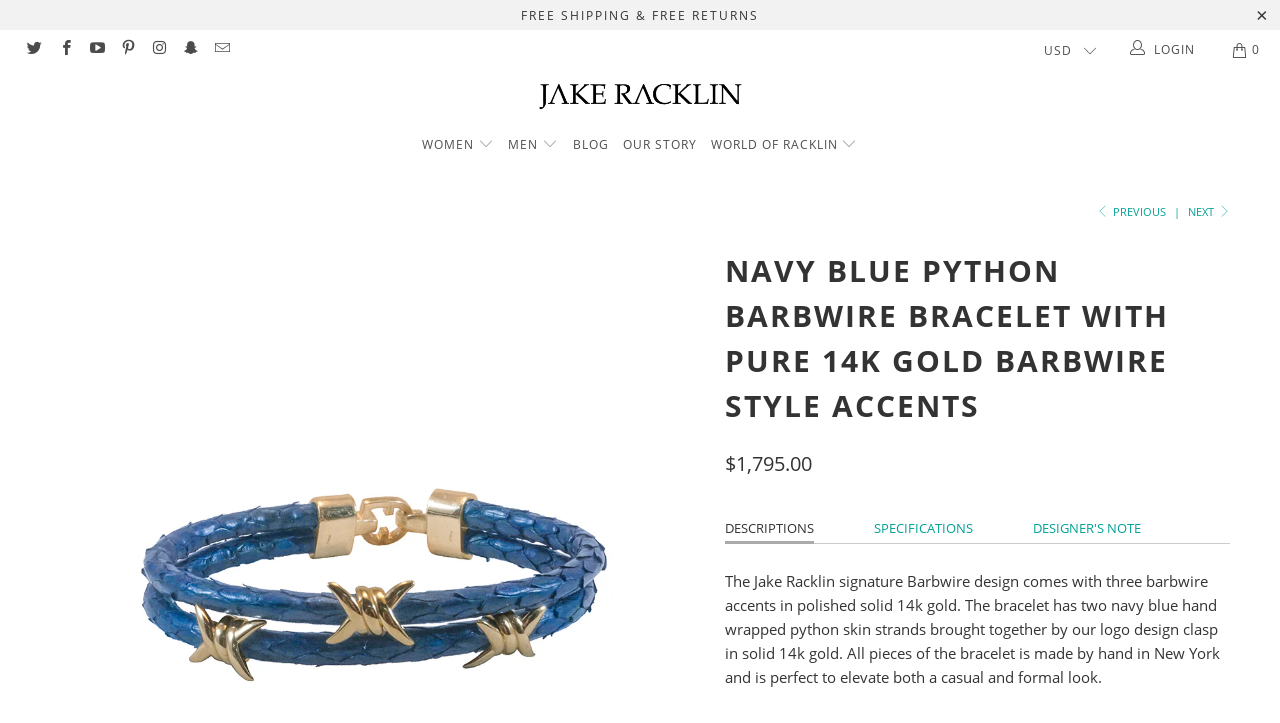

--- FILE ---
content_type: text/html; charset=utf-8
request_url: https://jakeracklin.com/collections/solid-gold-bracelets/products/navy-blue-python-barbwire-bracelet-with-pure-14k-gold-barbwire-style-accents
body_size: 27560
content:


 <!DOCTYPE html>
<!--[if lt IE 7 ]><html class="ie ie6" lang="en"> <![endif]-->
<!--[if IE 7 ]><html class="ie ie7" lang="en"> <![endif]-->
<!--[if IE 8 ]><html class="ie ie8" lang="en"> <![endif]-->
<!--[if IE 9 ]><html class="ie ie9" lang="en"> <![endif]-->
<!--[if (gte IE 10)|!(IE)]><!--><html lang="en"> <!--<![endif]--> <head> <meta charset="utf-8"> <meta http-equiv="cleartype" content="on"> <meta name="robots" content="index,follow"> <!-- Custom Fonts --> <link href="//fonts.googleapis.com/css?family=.|Open+Sans:light,normal,bold|Roboto:light,normal,bold|Roboto:light,normal,bold" rel="stylesheet" type="text/css" /> <!-- Stylesheets for Turbo 3.2.0 --> <link href="//jakeracklin.com/cdn/shop/t/4/assets/styles.scss.css?v=34172679603049293561674768345" rel="stylesheet" type="text/css" media="all" /> <script>
      /*! lazysizes - v3.0.0 */
      !function(a,b){var c=b(a,a.document);a.lazySizes=c,"object"==typeof module&&module.exports&&(module.exports=c)}(window,function(a,b){"use strict";if(b.getElementsByClassName){var c,d=b.documentElement,e=a.Date,f=a.HTMLPictureElement,g="addEventListener",h="getAttribute",i=a[g],j=a.setTimeout,k=a.requestAnimationFrame||j,l=a.requestIdleCallback,m=/^picture$/i,n=["load","error","lazyincluded","_lazyloaded"],o={},p=Array.prototype.forEach,q=function(a,b){return o[b]||(o[b]=new RegExp("(\\s|^)"+b+"(\\s|$)")),o[b].test(a[h]("class")||"")&&o[b]},r=function(a,b){q(a,b)||a.setAttribute("class",(a[h]("class")||"").trim()+" "+b)},s=function(a,b){var c;(c=q(a,b))&&a.setAttribute("class",(a[h]("class")||"").replace(c," "))},t=function(a,b,c){var d=c?g:"removeEventListener";c&&t(a,b),n.forEach(function(c){a[d](c,b)})},u=function(a,c,d,e,f){var g=b.createEvent("CustomEvent");return g.initCustomEvent(c,!e,!f,d||{}),a.dispatchEvent(g),g},v=function(b,d){var e;!f&&(e=a.picturefill||c.pf)?e({reevaluate:!0,elements:[b]}):d&&d.src&&(b.src=d.src)},w=function(a,b){return(getComputedStyle(a,null)||{})[b]},x=function(a,b,d){for(d=d||a.offsetWidth;d<c.minSize&&b&&!a._lazysizesWidth;)d=b.offsetWidth,b=b.parentNode;return d},y=function(){var a,c,d=[],e=[],f=d,g=function(){var b=f;for(f=d.length?e:d,a=!0,c=!1;b.length;)b.shift()();a=!1},h=function(d,e){a&&!e?d.apply(this,arguments):(f.push(d),c||(c=!0,(b.hidden?j:k)(g)))};return h._lsFlush=g,h}(),z=function(a,b){return b?function(){y(a)}:function(){var b=this,c=arguments;y(function(){a.apply(b,c)})}},A=function(a){var b,c=0,d=125,f=666,g=f,h=function(){b=!1,c=e.now(),a()},i=l?function(){l(h,{timeout:g}),g!==f&&(g=f)}:z(function(){j(h)},!0);return function(a){var f;(a=a===!0)&&(g=44),b||(b=!0,f=d-(e.now()-c),0>f&&(f=0),a||9>f&&l?i():j(i,f))}},B=function(a){var b,c,d=99,f=function(){b=null,a()},g=function(){var a=e.now()-c;d>a?j(g,d-a):(l||f)(f)};return function(){c=e.now(),b||(b=j(g,d))}},C=function(){var f,k,l,n,o,x,C,E,F,G,H,I,J,K,L,M=/^img$/i,N=/^iframe$/i,O="onscroll"in a&&!/glebot/.test(navigator.userAgent),P=0,Q=0,R=0,S=-1,T=function(a){R--,a&&a.target&&t(a.target,T),(!a||0>R||!a.target)&&(R=0)},U=function(a,c){var e,f=a,g="hidden"==w(b.body,"visibility")||"hidden"!=w(a,"visibility");for(F-=c,I+=c,G-=c,H+=c;g&&(f=f.offsetParent)&&f!=b.body&&f!=d;)g=(w(f,"opacity")||1)>0,g&&"visible"!=w(f,"overflow")&&(e=f.getBoundingClientRect(),g=H>e.left&&G<e.right&&I>e.top-1&&F<e.bottom+1);return g},V=function(){var a,e,g,i,j,m,n,p,q;if((o=c.loadMode)&&8>R&&(a=f.length)){e=0,S++,null==K&&("expand"in c||(c.expand=d.clientHeight>500&&d.clientWidth>500?500:370),J=c.expand,K=J*c.expFactor),K>Q&&1>R&&S>2&&o>2&&!b.hidden?(Q=K,S=0):Q=o>1&&S>1&&6>R?J:P;for(;a>e;e++)if(f[e]&&!f[e]._lazyRace)if(O)if((p=f[e][h]("data-expand"))&&(m=1*p)||(m=Q),q!==m&&(C=innerWidth+m*L,E=innerHeight+m,n=-1*m,q=m),g=f[e].getBoundingClientRect(),(I=g.bottom)>=n&&(F=g.top)<=E&&(H=g.right)>=n*L&&(G=g.left)<=C&&(I||H||G||F)&&(l&&3>R&&!p&&(3>o||4>S)||U(f[e],m))){if(ba(f[e]),j=!0,R>9)break}else!j&&l&&!i&&4>R&&4>S&&o>2&&(k[0]||c.preloadAfterLoad)&&(k[0]||!p&&(I||H||G||F||"auto"!=f[e][h](c.sizesAttr)))&&(i=k[0]||f[e]);else ba(f[e]);i&&!j&&ba(i)}},W=A(V),X=function(a){r(a.target,c.loadedClass),s(a.target,c.loadingClass),t(a.target,Z)},Y=z(X),Z=function(a){Y({target:a.target})},$=function(a,b){try{a.contentWindow.location.replace(b)}catch(c){a.src=b}},_=function(a){var b,d,e=a[h](c.srcsetAttr);(b=c.customMedia[a[h]("data-media")||a[h]("media")])&&a.setAttribute("media",b),e&&a.setAttribute("srcset",e),b&&(d=a.parentNode,d.insertBefore(a.cloneNode(),a),d.removeChild(a))},aa=z(function(a,b,d,e,f){var g,i,k,l,o,q;(o=u(a,"lazybeforeunveil",b)).defaultPrevented||(e&&(d?r(a,c.autosizesClass):a.setAttribute("sizes",e)),i=a[h](c.srcsetAttr),g=a[h](c.srcAttr),f&&(k=a.parentNode,l=k&&m.test(k.nodeName||"")),q=b.firesLoad||"src"in a&&(i||g||l),o={target:a},q&&(t(a,T,!0),clearTimeout(n),n=j(T,2500),r(a,c.loadingClass),t(a,Z,!0)),l&&p.call(k.getElementsByTagName("source"),_),i?a.setAttribute("srcset",i):g&&!l&&(N.test(a.nodeName)?$(a,g):a.src=g),(i||l)&&v(a,{src:g})),a._lazyRace&&delete a._lazyRace,s(a,c.lazyClass),y(function(){(!q||a.complete&&a.naturalWidth>1)&&(q?T(o):R--,X(o))},!0)}),ba=function(a){var b,d=M.test(a.nodeName),e=d&&(a[h](c.sizesAttr)||a[h]("sizes")),f="auto"==e;(!f&&l||!d||!a.src&&!a.srcset||a.complete||q(a,c.errorClass))&&(b=u(a,"lazyunveilread").detail,f&&D.updateElem(a,!0,a.offsetWidth),a._lazyRace=!0,R++,aa(a,b,f,e,d))},ca=function(){if(!l){if(e.now()-x<999)return void j(ca,999);var a=B(function(){c.loadMode=3,W()});l=!0,c.loadMode=3,W(),i("scroll",function(){3==c.loadMode&&(c.loadMode=2),a()},!0)}};return{_:function(){x=e.now(),f=b.getElementsByClassName(c.lazyClass),k=b.getElementsByClassName(c.lazyClass+" "+c.preloadClass),L=c.hFac,i("scroll",W,!0),i("resize",W,!0),a.MutationObserver?new MutationObserver(W).observe(d,{childList:!0,subtree:!0,attributes:!0}):(d[g]("DOMNodeInserted",W,!0),d[g]("DOMAttrModified",W,!0),setInterval(W,999)),i("hashchange",W,!0),["focus","mouseover","click","load","transitionend","animationend","webkitAnimationEnd"].forEach(function(a){b[g](a,W,!0)}),/d$|^c/.test(b.readyState)?ca():(i("load",ca),b[g]("DOMContentLoaded",W),j(ca,2e4)),f.length?(V(),y._lsFlush()):W()},checkElems:W,unveil:ba}}(),D=function(){var a,d=z(function(a,b,c,d){var e,f,g;if(a._lazysizesWidth=d,d+="px",a.setAttribute("sizes",d),m.test(b.nodeName||""))for(e=b.getElementsByTagName("source"),f=0,g=e.length;g>f;f++)e[f].setAttribute("sizes",d);c.detail.dataAttr||v(a,c.detail)}),e=function(a,b,c){var e,f=a.parentNode;f&&(c=x(a,f,c),e=u(a,"lazybeforesizes",{width:c,dataAttr:!!b}),e.defaultPrevented||(c=e.detail.width,c&&c!==a._lazysizesWidth&&d(a,f,e,c)))},f=function(){var b,c=a.length;if(c)for(b=0;c>b;b++)e(a[b])},g=B(f);return{_:function(){a=b.getElementsByClassName(c.autosizesClass),i("resize",g)},checkElems:g,updateElem:e}}(),E=function(){E.i||(E.i=!0,D._(),C._())};return function(){var b,d={lazyClass:"lazyload",loadedClass:"lazyloaded",loadingClass:"lazyloading",preloadClass:"lazypreload",errorClass:"lazyerror",autosizesClass:"lazyautosizes",srcAttr:"data-src",srcsetAttr:"data-srcset",sizesAttr:"data-sizes",minSize:40,customMedia:{},init:!0,expFactor:1.5,hFac:.8,loadMode:2};c=a.lazySizesConfig||a.lazysizesConfig||{};for(b in d)b in c||(c[b]=d[b]);a.lazySizesConfig=c,j(function(){c.init&&E()})}(),{cfg:c,autoSizer:D,loader:C,init:E,uP:v,aC:r,rC:s,hC:q,fire:u,gW:x,rAF:y}}});</script> <title>Navy Blue Python Barbwire Bracelet with Pure 14k Gold Barbwire Style A - Jake Racklin</title> <meta name="description" content="The Jake Racklin Barbwire design comes with three accents in silver. The bracelet has two black stingray strands brought together by our logo design clasp." />
    

    

<meta name="author" content="Jake Racklin">
<meta property="og:url" content="https://jakeracklin.com/products/navy-blue-python-barbwire-bracelet-with-pure-14k-gold-barbwire-style-accents">
<meta property="og:site_name" content="Jake Racklin"> <meta property="og:type" content="product"> <meta property="og:title" content="Navy Blue Python Barbwire Bracelet with Pure 14k Gold Barbwire Style Accents"> <meta property="og:image" content="https://jakeracklin.com/cdn/shop/products/Navy_Blue_600x.jpg?v=1506817649"> <meta property="og:image:secure_url" content="https://jakeracklin.com/cdn/shop/products/Navy_Blue_600x.jpg?v=1506817649"> <meta property="og:price:amount" content="1,795.00"> <meta property="og:price:currency" content="USD"> <meta property="og:description" content="The Jake Racklin Barbwire design comes with three accents in silver. The bracelet has two black stingray strands brought together by our logo design clasp."> <meta name="twitter:site" content="@jake_racklin">

<meta name="twitter:card" content="summary"> <meta name="twitter:title" content="Navy Blue Python Barbwire Bracelet with Pure 14k Gold Barbwire Style Accents"> <meta name="twitter:description" content="

 Descriptions 
 Specifications 
 Designer&#39;s Note 





The Jake Racklin signature Barbwire design comes with three barbwire accents in polished solid 14k gold. The bracelet has two navy blue hand wrapped python skin strands brought together by our logo design clasp in solid 14k gold. All pieces of the bracelet is made by hand in New York and is perfect to elevate both a casual and formal look.




Solid 14k gold Bbrbwire accents.
Two hand-wrapped Genuine Stingray Cords made to your specific wrist.
Solid 14k gold Jake Racklin logo clasp.
 







"> <meta name="twitter:image" content="https://jakeracklin.com/cdn/shop/products/Navy_Blue_240x.jpg?v=1506817649"> <meta name="twitter:image:width" content="240"> <meta name="twitter:image:height" content="240"> <link rel="prev" href="/collections/solid-gold-bracelets/products/red-python-barbwire-bracelet-with-pure-14k-gold-barbwire-style-accents"> <link rel="next" href="/collections/solid-gold-bracelets/products/black-brown-python-barbwire-bracelet-with-pure-14k-gold-barbwire-style-accents"> <!-- Mobile Specific Metas --> <meta name="HandheldFriendly" content="True"> <meta name="MobileOptimized" content="320"> <meta name="viewport" content="width=device-width,initial-scale=1"> <meta name="theme-color" content="#ffffff"> <link rel="shortcut icon" type="image/x-icon" href="//jakeracklin.com/cdn/shop/files/imageedit_2_5836420025_32x32.jpg?v=1614290077"> <link rel="canonical" href="https://jakeracklin.com/products/navy-blue-python-barbwire-bracelet-with-pure-14k-gold-barbwire-style-accents" /> <script>window.performance && window.performance.mark && window.performance.mark('shopify.content_for_header.start');</script><meta id="shopify-digital-wallet" name="shopify-digital-wallet" content="/21951003/digital_wallets/dialog">
<meta name="shopify-checkout-api-token" content="00ed3adf9beffbad020cb75d2dd7ca69">
<meta id="in-context-paypal-metadata" data-shop-id="21951003" data-venmo-supported="true" data-environment="production" data-locale="en_US" data-paypal-v4="true" data-currency="USD">
<link rel="alternate" type="application/json+oembed" href="https://jakeracklin.com/products/navy-blue-python-barbwire-bracelet-with-pure-14k-gold-barbwire-style-accents.oembed">
<script async="async" src="/checkouts/internal/preloads.js?locale=en-US"></script>
<link rel="preconnect" href="https://shop.app" crossorigin="anonymous">
<script async="async" src="https://shop.app/checkouts/internal/preloads.js?locale=en-US&shop_id=21951003" crossorigin="anonymous"></script>
<script id="apple-pay-shop-capabilities" type="application/json">{"shopId":21951003,"countryCode":"US","currencyCode":"USD","merchantCapabilities":["supports3DS"],"merchantId":"gid:\/\/shopify\/Shop\/21951003","merchantName":"Jake Racklin","requiredBillingContactFields":["postalAddress","email"],"requiredShippingContactFields":["postalAddress","email"],"shippingType":"shipping","supportedNetworks":["visa","masterCard","amex","discover","elo","jcb"],"total":{"type":"pending","label":"Jake Racklin","amount":"1.00"},"shopifyPaymentsEnabled":true,"supportsSubscriptions":true}</script>
<script id="shopify-features" type="application/json">{"accessToken":"00ed3adf9beffbad020cb75d2dd7ca69","betas":["rich-media-storefront-analytics"],"domain":"jakeracklin.com","predictiveSearch":true,"shopId":21951003,"locale":"en"}</script>
<script>var Shopify = Shopify || {};
Shopify.shop = "jake-racklin.myshopify.com";
Shopify.locale = "en";
Shopify.currency = {"active":"USD","rate":"1.0"};
Shopify.country = "US";
Shopify.theme = {"name":"turbo-August-12-2017-September-14-2018","id":32739524696,"schema_name":"Turbo","schema_version":"3.2.0","theme_store_id":null,"role":"main"};
Shopify.theme.handle = "null";
Shopify.theme.style = {"id":null,"handle":null};
Shopify.cdnHost = "jakeracklin.com/cdn";
Shopify.routes = Shopify.routes || {};
Shopify.routes.root = "/";</script>
<script type="module">!function(o){(o.Shopify=o.Shopify||{}).modules=!0}(window);</script>
<script>!function(o){function n(){var o=[];function n(){o.push(Array.prototype.slice.apply(arguments))}return n.q=o,n}var t=o.Shopify=o.Shopify||{};t.loadFeatures=n(),t.autoloadFeatures=n()}(window);</script>
<script>
  window.ShopifyPay = window.ShopifyPay || {};
  window.ShopifyPay.apiHost = "shop.app\/pay";
  window.ShopifyPay.redirectState = null;
</script>
<script id="shop-js-analytics" type="application/json">{"pageType":"product"}</script>
<script defer="defer" async type="module" src="//jakeracklin.com/cdn/shopifycloud/shop-js/modules/v2/client.init-shop-cart-sync_C5BV16lS.en.esm.js"></script>
<script defer="defer" async type="module" src="//jakeracklin.com/cdn/shopifycloud/shop-js/modules/v2/chunk.common_CygWptCX.esm.js"></script>
<script type="module">
  await import("//jakeracklin.com/cdn/shopifycloud/shop-js/modules/v2/client.init-shop-cart-sync_C5BV16lS.en.esm.js");
await import("//jakeracklin.com/cdn/shopifycloud/shop-js/modules/v2/chunk.common_CygWptCX.esm.js");

  window.Shopify.SignInWithShop?.initShopCartSync?.({"fedCMEnabled":true,"windoidEnabled":true});

</script>
<script>
  window.Shopify = window.Shopify || {};
  if (!window.Shopify.featureAssets) window.Shopify.featureAssets = {};
  window.Shopify.featureAssets['shop-js'] = {"shop-cart-sync":["modules/v2/client.shop-cart-sync_ZFArdW7E.en.esm.js","modules/v2/chunk.common_CygWptCX.esm.js"],"init-fed-cm":["modules/v2/client.init-fed-cm_CmiC4vf6.en.esm.js","modules/v2/chunk.common_CygWptCX.esm.js"],"shop-button":["modules/v2/client.shop-button_tlx5R9nI.en.esm.js","modules/v2/chunk.common_CygWptCX.esm.js"],"shop-cash-offers":["modules/v2/client.shop-cash-offers_DOA2yAJr.en.esm.js","modules/v2/chunk.common_CygWptCX.esm.js","modules/v2/chunk.modal_D71HUcav.esm.js"],"init-windoid":["modules/v2/client.init-windoid_sURxWdc1.en.esm.js","modules/v2/chunk.common_CygWptCX.esm.js"],"shop-toast-manager":["modules/v2/client.shop-toast-manager_ClPi3nE9.en.esm.js","modules/v2/chunk.common_CygWptCX.esm.js"],"init-shop-email-lookup-coordinator":["modules/v2/client.init-shop-email-lookup-coordinator_B8hsDcYM.en.esm.js","modules/v2/chunk.common_CygWptCX.esm.js"],"init-shop-cart-sync":["modules/v2/client.init-shop-cart-sync_C5BV16lS.en.esm.js","modules/v2/chunk.common_CygWptCX.esm.js"],"avatar":["modules/v2/client.avatar_BTnouDA3.en.esm.js"],"pay-button":["modules/v2/client.pay-button_FdsNuTd3.en.esm.js","modules/v2/chunk.common_CygWptCX.esm.js"],"init-customer-accounts":["modules/v2/client.init-customer-accounts_DxDtT_ad.en.esm.js","modules/v2/client.shop-login-button_C5VAVYt1.en.esm.js","modules/v2/chunk.common_CygWptCX.esm.js","modules/v2/chunk.modal_D71HUcav.esm.js"],"init-shop-for-new-customer-accounts":["modules/v2/client.init-shop-for-new-customer-accounts_ChsxoAhi.en.esm.js","modules/v2/client.shop-login-button_C5VAVYt1.en.esm.js","modules/v2/chunk.common_CygWptCX.esm.js","modules/v2/chunk.modal_D71HUcav.esm.js"],"shop-login-button":["modules/v2/client.shop-login-button_C5VAVYt1.en.esm.js","modules/v2/chunk.common_CygWptCX.esm.js","modules/v2/chunk.modal_D71HUcav.esm.js"],"init-customer-accounts-sign-up":["modules/v2/client.init-customer-accounts-sign-up_CPSyQ0Tj.en.esm.js","modules/v2/client.shop-login-button_C5VAVYt1.en.esm.js","modules/v2/chunk.common_CygWptCX.esm.js","modules/v2/chunk.modal_D71HUcav.esm.js"],"shop-follow-button":["modules/v2/client.shop-follow-button_Cva4Ekp9.en.esm.js","modules/v2/chunk.common_CygWptCX.esm.js","modules/v2/chunk.modal_D71HUcav.esm.js"],"checkout-modal":["modules/v2/client.checkout-modal_BPM8l0SH.en.esm.js","modules/v2/chunk.common_CygWptCX.esm.js","modules/v2/chunk.modal_D71HUcav.esm.js"],"lead-capture":["modules/v2/client.lead-capture_Bi8yE_yS.en.esm.js","modules/v2/chunk.common_CygWptCX.esm.js","modules/v2/chunk.modal_D71HUcav.esm.js"],"shop-login":["modules/v2/client.shop-login_D6lNrXab.en.esm.js","modules/v2/chunk.common_CygWptCX.esm.js","modules/v2/chunk.modal_D71HUcav.esm.js"],"payment-terms":["modules/v2/client.payment-terms_CZxnsJam.en.esm.js","modules/v2/chunk.common_CygWptCX.esm.js","modules/v2/chunk.modal_D71HUcav.esm.js"]};
</script>
<script id="__st">var __st={"a":21951003,"offset":-18000,"reqid":"983adc72-4493-458b-82b8-956f439683dc-1768798602","pageurl":"jakeracklin.com\/collections\/solid-gold-bracelets\/products\/navy-blue-python-barbwire-bracelet-with-pure-14k-gold-barbwire-style-accents","u":"4458a812de13","p":"product","rtyp":"product","rid":11645140308};</script>
<script>window.ShopifyPaypalV4VisibilityTracking = true;</script>
<script id="captcha-bootstrap">!function(){'use strict';const t='contact',e='account',n='new_comment',o=[[t,t],['blogs',n],['comments',n],[t,'customer']],c=[[e,'customer_login'],[e,'guest_login'],[e,'recover_customer_password'],[e,'create_customer']],r=t=>t.map((([t,e])=>`form[action*='/${t}']:not([data-nocaptcha='true']) input[name='form_type'][value='${e}']`)).join(','),a=t=>()=>t?[...document.querySelectorAll(t)].map((t=>t.form)):[];function s(){const t=[...o],e=r(t);return a(e)}const i='password',u='form_key',d=['recaptcha-v3-token','g-recaptcha-response','h-captcha-response',i],f=()=>{try{return window.sessionStorage}catch{return}},m='__shopify_v',_=t=>t.elements[u];function p(t,e,n=!1){try{const o=window.sessionStorage,c=JSON.parse(o.getItem(e)),{data:r}=function(t){const{data:e,action:n}=t;return t[m]||n?{data:e,action:n}:{data:t,action:n}}(c);for(const[e,n]of Object.entries(r))t.elements[e]&&(t.elements[e].value=n);n&&o.removeItem(e)}catch(o){console.error('form repopulation failed',{error:o})}}const l='form_type',E='cptcha';function T(t){t.dataset[E]=!0}const w=window,h=w.document,L='Shopify',v='ce_forms',y='captcha';let A=!1;((t,e)=>{const n=(g='f06e6c50-85a8-45c8-87d0-21a2b65856fe',I='https://cdn.shopify.com/shopifycloud/storefront-forms-hcaptcha/ce_storefront_forms_captcha_hcaptcha.v1.5.2.iife.js',D={infoText:'Protected by hCaptcha',privacyText:'Privacy',termsText:'Terms'},(t,e,n)=>{const o=w[L][v],c=o.bindForm;if(c)return c(t,g,e,D).then(n);var r;o.q.push([[t,g,e,D],n]),r=I,A||(h.body.append(Object.assign(h.createElement('script'),{id:'captcha-provider',async:!0,src:r})),A=!0)});var g,I,D;w[L]=w[L]||{},w[L][v]=w[L][v]||{},w[L][v].q=[],w[L][y]=w[L][y]||{},w[L][y].protect=function(t,e){n(t,void 0,e),T(t)},Object.freeze(w[L][y]),function(t,e,n,w,h,L){const[v,y,A,g]=function(t,e,n){const i=e?o:[],u=t?c:[],d=[...i,...u],f=r(d),m=r(i),_=r(d.filter((([t,e])=>n.includes(e))));return[a(f),a(m),a(_),s()]}(w,h,L),I=t=>{const e=t.target;return e instanceof HTMLFormElement?e:e&&e.form},D=t=>v().includes(t);t.addEventListener('submit',(t=>{const e=I(t);if(!e)return;const n=D(e)&&!e.dataset.hcaptchaBound&&!e.dataset.recaptchaBound,o=_(e),c=g().includes(e)&&(!o||!o.value);(n||c)&&t.preventDefault(),c&&!n&&(function(t){try{if(!f())return;!function(t){const e=f();if(!e)return;const n=_(t);if(!n)return;const o=n.value;o&&e.removeItem(o)}(t);const e=Array.from(Array(32),(()=>Math.random().toString(36)[2])).join('');!function(t,e){_(t)||t.append(Object.assign(document.createElement('input'),{type:'hidden',name:u})),t.elements[u].value=e}(t,e),function(t,e){const n=f();if(!n)return;const o=[...t.querySelectorAll(`input[type='${i}']`)].map((({name:t})=>t)),c=[...d,...o],r={};for(const[a,s]of new FormData(t).entries())c.includes(a)||(r[a]=s);n.setItem(e,JSON.stringify({[m]:1,action:t.action,data:r}))}(t,e)}catch(e){console.error('failed to persist form',e)}}(e),e.submit())}));const S=(t,e)=>{t&&!t.dataset[E]&&(n(t,e.some((e=>e===t))),T(t))};for(const o of['focusin','change'])t.addEventListener(o,(t=>{const e=I(t);D(e)&&S(e,y())}));const B=e.get('form_key'),M=e.get(l),P=B&&M;t.addEventListener('DOMContentLoaded',(()=>{const t=y();if(P)for(const e of t)e.elements[l].value===M&&p(e,B);[...new Set([...A(),...v().filter((t=>'true'===t.dataset.shopifyCaptcha))])].forEach((e=>S(e,t)))}))}(h,new URLSearchParams(w.location.search),n,t,e,['guest_login'])})(!0,!0)}();</script>
<script integrity="sha256-4kQ18oKyAcykRKYeNunJcIwy7WH5gtpwJnB7kiuLZ1E=" data-source-attribution="shopify.loadfeatures" defer="defer" src="//jakeracklin.com/cdn/shopifycloud/storefront/assets/storefront/load_feature-a0a9edcb.js" crossorigin="anonymous"></script>
<script crossorigin="anonymous" defer="defer" src="//jakeracklin.com/cdn/shopifycloud/storefront/assets/shopify_pay/storefront-65b4c6d7.js?v=20250812"></script>
<script data-source-attribution="shopify.dynamic_checkout.dynamic.init">var Shopify=Shopify||{};Shopify.PaymentButton=Shopify.PaymentButton||{isStorefrontPortableWallets:!0,init:function(){window.Shopify.PaymentButton.init=function(){};var t=document.createElement("script");t.src="https://jakeracklin.com/cdn/shopifycloud/portable-wallets/latest/portable-wallets.en.js",t.type="module",document.head.appendChild(t)}};
</script>
<script data-source-attribution="shopify.dynamic_checkout.buyer_consent">
  function portableWalletsHideBuyerConsent(e){var t=document.getElementById("shopify-buyer-consent"),n=document.getElementById("shopify-subscription-policy-button");t&&n&&(t.classList.add("hidden"),t.setAttribute("aria-hidden","true"),n.removeEventListener("click",e))}function portableWalletsShowBuyerConsent(e){var t=document.getElementById("shopify-buyer-consent"),n=document.getElementById("shopify-subscription-policy-button");t&&n&&(t.classList.remove("hidden"),t.removeAttribute("aria-hidden"),n.addEventListener("click",e))}window.Shopify?.PaymentButton&&(window.Shopify.PaymentButton.hideBuyerConsent=portableWalletsHideBuyerConsent,window.Shopify.PaymentButton.showBuyerConsent=portableWalletsShowBuyerConsent);
</script>
<script data-source-attribution="shopify.dynamic_checkout.cart.bootstrap">document.addEventListener("DOMContentLoaded",(function(){function t(){return document.querySelector("shopify-accelerated-checkout-cart, shopify-accelerated-checkout")}if(t())Shopify.PaymentButton.init();else{new MutationObserver((function(e,n){t()&&(Shopify.PaymentButton.init(),n.disconnect())})).observe(document.body,{childList:!0,subtree:!0})}}));
</script>
<link id="shopify-accelerated-checkout-styles" rel="stylesheet" media="screen" href="https://jakeracklin.com/cdn/shopifycloud/portable-wallets/latest/accelerated-checkout-backwards-compat.css" crossorigin="anonymous">
<style id="shopify-accelerated-checkout-cart">
        #shopify-buyer-consent {
  margin-top: 1em;
  display: inline-block;
  width: 100%;
}

#shopify-buyer-consent.hidden {
  display: none;
}

#shopify-subscription-policy-button {
  background: none;
  border: none;
  padding: 0;
  text-decoration: underline;
  font-size: inherit;
  cursor: pointer;
}

#shopify-subscription-policy-button::before {
  box-shadow: none;
}

      </style>

<script>window.performance && window.performance.mark && window.performance.mark('shopify.content_for_header.end');</script><link href="https://monorail-edge.shopifysvc.com" rel="dns-prefetch">
<script>(function(){if ("sendBeacon" in navigator && "performance" in window) {try {var session_token_from_headers = performance.getEntriesByType('navigation')[0].serverTiming.find(x => x.name == '_s').description;} catch {var session_token_from_headers = undefined;}var session_cookie_matches = document.cookie.match(/_shopify_s=([^;]*)/);var session_token_from_cookie = session_cookie_matches && session_cookie_matches.length === 2 ? session_cookie_matches[1] : "";var session_token = session_token_from_headers || session_token_from_cookie || "";function handle_abandonment_event(e) {var entries = performance.getEntries().filter(function(entry) {return /monorail-edge.shopifysvc.com/.test(entry.name);});if (!window.abandonment_tracked && entries.length === 0) {window.abandonment_tracked = true;var currentMs = Date.now();var navigation_start = performance.timing.navigationStart;var payload = {shop_id: 21951003,url: window.location.href,navigation_start,duration: currentMs - navigation_start,session_token,page_type: "product"};window.navigator.sendBeacon("https://monorail-edge.shopifysvc.com/v1/produce", JSON.stringify({schema_id: "online_store_buyer_site_abandonment/1.1",payload: payload,metadata: {event_created_at_ms: currentMs,event_sent_at_ms: currentMs}}));}}window.addEventListener('pagehide', handle_abandonment_event);}}());</script>
<script id="web-pixels-manager-setup">(function e(e,d,r,n,o){if(void 0===o&&(o={}),!Boolean(null===(a=null===(i=window.Shopify)||void 0===i?void 0:i.analytics)||void 0===a?void 0:a.replayQueue)){var i,a;window.Shopify=window.Shopify||{};var t=window.Shopify;t.analytics=t.analytics||{};var s=t.analytics;s.replayQueue=[],s.publish=function(e,d,r){return s.replayQueue.push([e,d,r]),!0};try{self.performance.mark("wpm:start")}catch(e){}var l=function(){var e={modern:/Edge?\/(1{2}[4-9]|1[2-9]\d|[2-9]\d{2}|\d{4,})\.\d+(\.\d+|)|Firefox\/(1{2}[4-9]|1[2-9]\d|[2-9]\d{2}|\d{4,})\.\d+(\.\d+|)|Chrom(ium|e)\/(9{2}|\d{3,})\.\d+(\.\d+|)|(Maci|X1{2}).+ Version\/(15\.\d+|(1[6-9]|[2-9]\d|\d{3,})\.\d+)([,.]\d+|)( \(\w+\)|)( Mobile\/\w+|) Safari\/|Chrome.+OPR\/(9{2}|\d{3,})\.\d+\.\d+|(CPU[ +]OS|iPhone[ +]OS|CPU[ +]iPhone|CPU IPhone OS|CPU iPad OS)[ +]+(15[._]\d+|(1[6-9]|[2-9]\d|\d{3,})[._]\d+)([._]\d+|)|Android:?[ /-](13[3-9]|1[4-9]\d|[2-9]\d{2}|\d{4,})(\.\d+|)(\.\d+|)|Android.+Firefox\/(13[5-9]|1[4-9]\d|[2-9]\d{2}|\d{4,})\.\d+(\.\d+|)|Android.+Chrom(ium|e)\/(13[3-9]|1[4-9]\d|[2-9]\d{2}|\d{4,})\.\d+(\.\d+|)|SamsungBrowser\/([2-9]\d|\d{3,})\.\d+/,legacy:/Edge?\/(1[6-9]|[2-9]\d|\d{3,})\.\d+(\.\d+|)|Firefox\/(5[4-9]|[6-9]\d|\d{3,})\.\d+(\.\d+|)|Chrom(ium|e)\/(5[1-9]|[6-9]\d|\d{3,})\.\d+(\.\d+|)([\d.]+$|.*Safari\/(?![\d.]+ Edge\/[\d.]+$))|(Maci|X1{2}).+ Version\/(10\.\d+|(1[1-9]|[2-9]\d|\d{3,})\.\d+)([,.]\d+|)( \(\w+\)|)( Mobile\/\w+|) Safari\/|Chrome.+OPR\/(3[89]|[4-9]\d|\d{3,})\.\d+\.\d+|(CPU[ +]OS|iPhone[ +]OS|CPU[ +]iPhone|CPU IPhone OS|CPU iPad OS)[ +]+(10[._]\d+|(1[1-9]|[2-9]\d|\d{3,})[._]\d+)([._]\d+|)|Android:?[ /-](13[3-9]|1[4-9]\d|[2-9]\d{2}|\d{4,})(\.\d+|)(\.\d+|)|Mobile Safari.+OPR\/([89]\d|\d{3,})\.\d+\.\d+|Android.+Firefox\/(13[5-9]|1[4-9]\d|[2-9]\d{2}|\d{4,})\.\d+(\.\d+|)|Android.+Chrom(ium|e)\/(13[3-9]|1[4-9]\d|[2-9]\d{2}|\d{4,})\.\d+(\.\d+|)|Android.+(UC? ?Browser|UCWEB|U3)[ /]?(15\.([5-9]|\d{2,})|(1[6-9]|[2-9]\d|\d{3,})\.\d+)\.\d+|SamsungBrowser\/(5\.\d+|([6-9]|\d{2,})\.\d+)|Android.+MQ{2}Browser\/(14(\.(9|\d{2,})|)|(1[5-9]|[2-9]\d|\d{3,})(\.\d+|))(\.\d+|)|K[Aa][Ii]OS\/(3\.\d+|([4-9]|\d{2,})\.\d+)(\.\d+|)/},d=e.modern,r=e.legacy,n=navigator.userAgent;return n.match(d)?"modern":n.match(r)?"legacy":"unknown"}(),u="modern"===l?"modern":"legacy",c=(null!=n?n:{modern:"",legacy:""})[u],f=function(e){return[e.baseUrl,"/wpm","/b",e.hashVersion,"modern"===e.buildTarget?"m":"l",".js"].join("")}({baseUrl:d,hashVersion:r,buildTarget:u}),m=function(e){var d=e.version,r=e.bundleTarget,n=e.surface,o=e.pageUrl,i=e.monorailEndpoint;return{emit:function(e){var a=e.status,t=e.errorMsg,s=(new Date).getTime(),l=JSON.stringify({metadata:{event_sent_at_ms:s},events:[{schema_id:"web_pixels_manager_load/3.1",payload:{version:d,bundle_target:r,page_url:o,status:a,surface:n,error_msg:t},metadata:{event_created_at_ms:s}}]});if(!i)return console&&console.warn&&console.warn("[Web Pixels Manager] No Monorail endpoint provided, skipping logging."),!1;try{return self.navigator.sendBeacon.bind(self.navigator)(i,l)}catch(e){}var u=new XMLHttpRequest;try{return u.open("POST",i,!0),u.setRequestHeader("Content-Type","text/plain"),u.send(l),!0}catch(e){return console&&console.warn&&console.warn("[Web Pixels Manager] Got an unhandled error while logging to Monorail."),!1}}}}({version:r,bundleTarget:l,surface:e.surface,pageUrl:self.location.href,monorailEndpoint:e.monorailEndpoint});try{o.browserTarget=l,function(e){var d=e.src,r=e.async,n=void 0===r||r,o=e.onload,i=e.onerror,a=e.sri,t=e.scriptDataAttributes,s=void 0===t?{}:t,l=document.createElement("script"),u=document.querySelector("head"),c=document.querySelector("body");if(l.async=n,l.src=d,a&&(l.integrity=a,l.crossOrigin="anonymous"),s)for(var f in s)if(Object.prototype.hasOwnProperty.call(s,f))try{l.dataset[f]=s[f]}catch(e){}if(o&&l.addEventListener("load",o),i&&l.addEventListener("error",i),u)u.appendChild(l);else{if(!c)throw new Error("Did not find a head or body element to append the script");c.appendChild(l)}}({src:f,async:!0,onload:function(){if(!function(){var e,d;return Boolean(null===(d=null===(e=window.Shopify)||void 0===e?void 0:e.analytics)||void 0===d?void 0:d.initialized)}()){var d=window.webPixelsManager.init(e)||void 0;if(d){var r=window.Shopify.analytics;r.replayQueue.forEach((function(e){var r=e[0],n=e[1],o=e[2];d.publishCustomEvent(r,n,o)})),r.replayQueue=[],r.publish=d.publishCustomEvent,r.visitor=d.visitor,r.initialized=!0}}},onerror:function(){return m.emit({status:"failed",errorMsg:"".concat(f," has failed to load")})},sri:function(e){var d=/^sha384-[A-Za-z0-9+/=]+$/;return"string"==typeof e&&d.test(e)}(c)?c:"",scriptDataAttributes:o}),m.emit({status:"loading"})}catch(e){m.emit({status:"failed",errorMsg:(null==e?void 0:e.message)||"Unknown error"})}}})({shopId: 21951003,storefrontBaseUrl: "https://jakeracklin.com",extensionsBaseUrl: "https://extensions.shopifycdn.com/cdn/shopifycloud/web-pixels-manager",monorailEndpoint: "https://monorail-edge.shopifysvc.com/unstable/produce_batch",surface: "storefront-renderer",enabledBetaFlags: ["2dca8a86"],webPixelsConfigList: [{"id":"56688728","eventPayloadVersion":"v1","runtimeContext":"LAX","scriptVersion":"1","type":"CUSTOM","privacyPurposes":["MARKETING"],"name":"Meta pixel (migrated)"},{"id":"70320216","eventPayloadVersion":"v1","runtimeContext":"LAX","scriptVersion":"1","type":"CUSTOM","privacyPurposes":["ANALYTICS"],"name":"Google Analytics tag (migrated)"},{"id":"shopify-app-pixel","configuration":"{}","eventPayloadVersion":"v1","runtimeContext":"STRICT","scriptVersion":"0450","apiClientId":"shopify-pixel","type":"APP","privacyPurposes":["ANALYTICS","MARKETING"]},{"id":"shopify-custom-pixel","eventPayloadVersion":"v1","runtimeContext":"LAX","scriptVersion":"0450","apiClientId":"shopify-pixel","type":"CUSTOM","privacyPurposes":["ANALYTICS","MARKETING"]}],isMerchantRequest: false,initData: {"shop":{"name":"Jake Racklin","paymentSettings":{"currencyCode":"USD"},"myshopifyDomain":"jake-racklin.myshopify.com","countryCode":"US","storefrontUrl":"https:\/\/jakeracklin.com"},"customer":null,"cart":null,"checkout":null,"productVariants":[{"price":{"amount":1795.0,"currencyCode":"USD"},"product":{"title":"Navy Blue Python Barbwire Bracelet with Pure 14k Gold Barbwire Style Accents","vendor":"Jake Racklin","id":"11645140308","untranslatedTitle":"Navy Blue Python Barbwire Bracelet with Pure 14k Gold Barbwire Style Accents","url":"\/products\/navy-blue-python-barbwire-bracelet-with-pure-14k-gold-barbwire-style-accents","type":""},"id":"50813409236","image":{"src":"\/\/jakeracklin.com\/cdn\/shop\/products\/Navy_Blue.jpg?v=1506817649"},"sku":"","title":"Small (16 \/ 6.3\")","untranslatedTitle":"Small (16 \/ 6.3\")"},{"price":{"amount":1795.0,"currencyCode":"USD"},"product":{"title":"Navy Blue Python Barbwire Bracelet with Pure 14k Gold Barbwire Style Accents","vendor":"Jake Racklin","id":"11645140308","untranslatedTitle":"Navy Blue Python Barbwire Bracelet with Pure 14k Gold Barbwire Style Accents","url":"\/products\/navy-blue-python-barbwire-bracelet-with-pure-14k-gold-barbwire-style-accents","type":""},"id":"50813409364","image":{"src":"\/\/jakeracklin.com\/cdn\/shop\/products\/Navy_Blue.jpg?v=1506817649"},"sku":"","title":"Medium (17cm \/ 6.7\")","untranslatedTitle":"Medium (17cm \/ 6.7\")"},{"price":{"amount":1795.0,"currencyCode":"USD"},"product":{"title":"Navy Blue Python Barbwire Bracelet with Pure 14k Gold Barbwire Style Accents","vendor":"Jake Racklin","id":"11645140308","untranslatedTitle":"Navy Blue Python Barbwire Bracelet with Pure 14k Gold Barbwire Style Accents","url":"\/products\/navy-blue-python-barbwire-bracelet-with-pure-14k-gold-barbwire-style-accents","type":""},"id":"50813409428","image":{"src":"\/\/jakeracklin.com\/cdn\/shop\/products\/Navy_Blue.jpg?v=1506817649"},"sku":"","title":"Large (18cm \/ 7.1\")","untranslatedTitle":"Large (18cm \/ 7.1\")"},{"price":{"amount":1795.0,"currencyCode":"USD"},"product":{"title":"Navy Blue Python Barbwire Bracelet with Pure 14k Gold Barbwire Style Accents","vendor":"Jake Racklin","id":"11645140308","untranslatedTitle":"Navy Blue Python Barbwire Bracelet with Pure 14k Gold Barbwire Style Accents","url":"\/products\/navy-blue-python-barbwire-bracelet-with-pure-14k-gold-barbwire-style-accents","type":""},"id":"50813409492","image":{"src":"\/\/jakeracklin.com\/cdn\/shop\/products\/Navy_Blue.jpg?v=1506817649"},"sku":"","title":"X-Large (19CM \/ 7.5\")","untranslatedTitle":"X-Large (19CM \/ 7.5\")"}],"purchasingCompany":null},},"https://jakeracklin.com/cdn","fcfee988w5aeb613cpc8e4bc33m6693e112",{"modern":"","legacy":""},{"shopId":"21951003","storefrontBaseUrl":"https:\/\/jakeracklin.com","extensionBaseUrl":"https:\/\/extensions.shopifycdn.com\/cdn\/shopifycloud\/web-pixels-manager","surface":"storefront-renderer","enabledBetaFlags":"[\"2dca8a86\"]","isMerchantRequest":"false","hashVersion":"fcfee988w5aeb613cpc8e4bc33m6693e112","publish":"custom","events":"[[\"page_viewed\",{}],[\"product_viewed\",{\"productVariant\":{\"price\":{\"amount\":1795.0,\"currencyCode\":\"USD\"},\"product\":{\"title\":\"Navy Blue Python Barbwire Bracelet with Pure 14k Gold Barbwire Style Accents\",\"vendor\":\"Jake Racklin\",\"id\":\"11645140308\",\"untranslatedTitle\":\"Navy Blue Python Barbwire Bracelet with Pure 14k Gold Barbwire Style Accents\",\"url\":\"\/products\/navy-blue-python-barbwire-bracelet-with-pure-14k-gold-barbwire-style-accents\",\"type\":\"\"},\"id\":\"50813409236\",\"image\":{\"src\":\"\/\/jakeracklin.com\/cdn\/shop\/products\/Navy_Blue.jpg?v=1506817649\"},\"sku\":\"\",\"title\":\"Small (16 \/ 6.3\\\")\",\"untranslatedTitle\":\"Small (16 \/ 6.3\\\")\"}}]]"});</script><script>
  window.ShopifyAnalytics = window.ShopifyAnalytics || {};
  window.ShopifyAnalytics.meta = window.ShopifyAnalytics.meta || {};
  window.ShopifyAnalytics.meta.currency = 'USD';
  var meta = {"product":{"id":11645140308,"gid":"gid:\/\/shopify\/Product\/11645140308","vendor":"Jake Racklin","type":"","handle":"navy-blue-python-barbwire-bracelet-with-pure-14k-gold-barbwire-style-accents","variants":[{"id":50813409236,"price":179500,"name":"Navy Blue Python Barbwire Bracelet with Pure 14k Gold Barbwire Style Accents - Small (16 \/ 6.3\")","public_title":"Small (16 \/ 6.3\")","sku":""},{"id":50813409364,"price":179500,"name":"Navy Blue Python Barbwire Bracelet with Pure 14k Gold Barbwire Style Accents - Medium (17cm \/ 6.7\")","public_title":"Medium (17cm \/ 6.7\")","sku":""},{"id":50813409428,"price":179500,"name":"Navy Blue Python Barbwire Bracelet with Pure 14k Gold Barbwire Style Accents - Large (18cm \/ 7.1\")","public_title":"Large (18cm \/ 7.1\")","sku":""},{"id":50813409492,"price":179500,"name":"Navy Blue Python Barbwire Bracelet with Pure 14k Gold Barbwire Style Accents - X-Large (19CM \/ 7.5\")","public_title":"X-Large (19CM \/ 7.5\")","sku":""}],"remote":false},"page":{"pageType":"product","resourceType":"product","resourceId":11645140308,"requestId":"983adc72-4493-458b-82b8-956f439683dc-1768798602"}};
  for (var attr in meta) {
    window.ShopifyAnalytics.meta[attr] = meta[attr];
  }
</script>
<script class="analytics">
  (function () {
    var customDocumentWrite = function(content) {
      var jquery = null;

      if (window.jQuery) {
        jquery = window.jQuery;
      } else if (window.Checkout && window.Checkout.$) {
        jquery = window.Checkout.$;
      }

      if (jquery) {
        jquery('body').append(content);
      }
    };

    var hasLoggedConversion = function(token) {
      if (token) {
        return document.cookie.indexOf('loggedConversion=' + token) !== -1;
      }
      return false;
    }

    var setCookieIfConversion = function(token) {
      if (token) {
        var twoMonthsFromNow = new Date(Date.now());
        twoMonthsFromNow.setMonth(twoMonthsFromNow.getMonth() + 2);

        document.cookie = 'loggedConversion=' + token + '; expires=' + twoMonthsFromNow;
      }
    }

    var trekkie = window.ShopifyAnalytics.lib = window.trekkie = window.trekkie || [];
    if (trekkie.integrations) {
      return;
    }
    trekkie.methods = [
      'identify',
      'page',
      'ready',
      'track',
      'trackForm',
      'trackLink'
    ];
    trekkie.factory = function(method) {
      return function() {
        var args = Array.prototype.slice.call(arguments);
        args.unshift(method);
        trekkie.push(args);
        return trekkie;
      };
    };
    for (var i = 0; i < trekkie.methods.length; i++) {
      var key = trekkie.methods[i];
      trekkie[key] = trekkie.factory(key);
    }
    trekkie.load = function(config) {
      trekkie.config = config || {};
      trekkie.config.initialDocumentCookie = document.cookie;
      var first = document.getElementsByTagName('script')[0];
      var script = document.createElement('script');
      script.type = 'text/javascript';
      script.onerror = function(e) {
        var scriptFallback = document.createElement('script');
        scriptFallback.type = 'text/javascript';
        scriptFallback.onerror = function(error) {
                var Monorail = {
      produce: function produce(monorailDomain, schemaId, payload) {
        var currentMs = new Date().getTime();
        var event = {
          schema_id: schemaId,
          payload: payload,
          metadata: {
            event_created_at_ms: currentMs,
            event_sent_at_ms: currentMs
          }
        };
        return Monorail.sendRequest("https://" + monorailDomain + "/v1/produce", JSON.stringify(event));
      },
      sendRequest: function sendRequest(endpointUrl, payload) {
        // Try the sendBeacon API
        if (window && window.navigator && typeof window.navigator.sendBeacon === 'function' && typeof window.Blob === 'function' && !Monorail.isIos12()) {
          var blobData = new window.Blob([payload], {
            type: 'text/plain'
          });

          if (window.navigator.sendBeacon(endpointUrl, blobData)) {
            return true;
          } // sendBeacon was not successful

        } // XHR beacon

        var xhr = new XMLHttpRequest();

        try {
          xhr.open('POST', endpointUrl);
          xhr.setRequestHeader('Content-Type', 'text/plain');
          xhr.send(payload);
        } catch (e) {
          console.log(e);
        }

        return false;
      },
      isIos12: function isIos12() {
        return window.navigator.userAgent.lastIndexOf('iPhone; CPU iPhone OS 12_') !== -1 || window.navigator.userAgent.lastIndexOf('iPad; CPU OS 12_') !== -1;
      }
    };
    Monorail.produce('monorail-edge.shopifysvc.com',
      'trekkie_storefront_load_errors/1.1',
      {shop_id: 21951003,
      theme_id: 32739524696,
      app_name: "storefront",
      context_url: window.location.href,
      source_url: "//jakeracklin.com/cdn/s/trekkie.storefront.cd680fe47e6c39ca5d5df5f0a32d569bc48c0f27.min.js"});

        };
        scriptFallback.async = true;
        scriptFallback.src = '//jakeracklin.com/cdn/s/trekkie.storefront.cd680fe47e6c39ca5d5df5f0a32d569bc48c0f27.min.js';
        first.parentNode.insertBefore(scriptFallback, first);
      };
      script.async = true;
      script.src = '//jakeracklin.com/cdn/s/trekkie.storefront.cd680fe47e6c39ca5d5df5f0a32d569bc48c0f27.min.js';
      first.parentNode.insertBefore(script, first);
    };
    trekkie.load(
      {"Trekkie":{"appName":"storefront","development":false,"defaultAttributes":{"shopId":21951003,"isMerchantRequest":null,"themeId":32739524696,"themeCityHash":"4911442760479116639","contentLanguage":"en","currency":"USD","eventMetadataId":"ad9a7d6a-49ea-4779-b312-ac92b7c644ff"},"isServerSideCookieWritingEnabled":true,"monorailRegion":"shop_domain","enabledBetaFlags":["65f19447"]},"Session Attribution":{},"S2S":{"facebookCapiEnabled":false,"source":"trekkie-storefront-renderer","apiClientId":580111}}
    );

    var loaded = false;
    trekkie.ready(function() {
      if (loaded) return;
      loaded = true;

      window.ShopifyAnalytics.lib = window.trekkie;

      var originalDocumentWrite = document.write;
      document.write = customDocumentWrite;
      try { window.ShopifyAnalytics.merchantGoogleAnalytics.call(this); } catch(error) {};
      document.write = originalDocumentWrite;

      window.ShopifyAnalytics.lib.page(null,{"pageType":"product","resourceType":"product","resourceId":11645140308,"requestId":"983adc72-4493-458b-82b8-956f439683dc-1768798602","shopifyEmitted":true});

      var match = window.location.pathname.match(/checkouts\/(.+)\/(thank_you|post_purchase)/)
      var token = match? match[1]: undefined;
      if (!hasLoggedConversion(token)) {
        setCookieIfConversion(token);
        window.ShopifyAnalytics.lib.track("Viewed Product",{"currency":"USD","variantId":50813409236,"productId":11645140308,"productGid":"gid:\/\/shopify\/Product\/11645140308","name":"Navy Blue Python Barbwire Bracelet with Pure 14k Gold Barbwire Style Accents - Small (16 \/ 6.3\")","price":"1795.00","sku":"","brand":"Jake Racklin","variant":"Small (16 \/ 6.3\")","category":"","nonInteraction":true,"remote":false},undefined,undefined,{"shopifyEmitted":true});
      window.ShopifyAnalytics.lib.track("monorail:\/\/trekkie_storefront_viewed_product\/1.1",{"currency":"USD","variantId":50813409236,"productId":11645140308,"productGid":"gid:\/\/shopify\/Product\/11645140308","name":"Navy Blue Python Barbwire Bracelet with Pure 14k Gold Barbwire Style Accents - Small (16 \/ 6.3\")","price":"1795.00","sku":"","brand":"Jake Racklin","variant":"Small (16 \/ 6.3\")","category":"","nonInteraction":true,"remote":false,"referer":"https:\/\/jakeracklin.com\/collections\/solid-gold-bracelets\/products\/navy-blue-python-barbwire-bracelet-with-pure-14k-gold-barbwire-style-accents"});
      }
    });


        var eventsListenerScript = document.createElement('script');
        eventsListenerScript.async = true;
        eventsListenerScript.src = "//jakeracklin.com/cdn/shopifycloud/storefront/assets/shop_events_listener-3da45d37.js";
        document.getElementsByTagName('head')[0].appendChild(eventsListenerScript);

})();</script>
  <script>
  if (!window.ga || (window.ga && typeof window.ga !== 'function')) {
    window.ga = function ga() {
      (window.ga.q = window.ga.q || []).push(arguments);
      if (window.Shopify && window.Shopify.analytics && typeof window.Shopify.analytics.publish === 'function') {
        window.Shopify.analytics.publish("ga_stub_called", {}, {sendTo: "google_osp_migration"});
      }
      console.error("Shopify's Google Analytics stub called with:", Array.from(arguments), "\nSee https://help.shopify.com/manual/promoting-marketing/pixels/pixel-migration#google for more information.");
    };
    if (window.Shopify && window.Shopify.analytics && typeof window.Shopify.analytics.publish === 'function') {
      window.Shopify.analytics.publish("ga_stub_initialized", {}, {sendTo: "google_osp_migration"});
    }
  }
</script>
<script
  defer
  src="https://jakeracklin.com/cdn/shopifycloud/perf-kit/shopify-perf-kit-3.0.4.min.js"
  data-application="storefront-renderer"
  data-shop-id="21951003"
  data-render-region="gcp-us-central1"
  data-page-type="product"
  data-theme-instance-id="32739524696"
  data-theme-name="Turbo"
  data-theme-version="3.2.0"
  data-monorail-region="shop_domain"
  data-resource-timing-sampling-rate="10"
  data-shs="true"
  data-shs-beacon="true"
  data-shs-export-with-fetch="true"
  data-shs-logs-sample-rate="1"
  data-shs-beacon-endpoint="https://jakeracklin.com/api/collect"
></script>
</head> <noscript> <style>
      .product_section .product_form {
        opacity: 1;
      }

      .multi_select,
      form .select {
        display: block !important;
      }</style></noscript> <body class="product-details"
    data-money-format="${{amount}}" data-shop-url="https://jakeracklin.com"> <div id="shopify-section-header" class="shopify-section header-section">


<header id="header" class="mobile_nav-fixed--true"> <div class="promo_banner"> <div class="promo_banner__content"> <p>Free Shipping &amp; Free Returns</p></div> <div class="promo_banner-close"></div></div> <div class="top_bar clearfix"> <a class="mobile_nav dropdown_link" data-dropdown-rel="menu" data-no-instant="true"> <div> <span></span> <span></span> <span></span> <span></span></div> <span class="menu_title">Menu</span></a> <a href="https://jakeracklin.com" title="Jake Racklin" class="mobile_logo logo"> <img src="//jakeracklin.com/cdn/shop/files/mobile_logo_410x.png?v=1614290605" alt="Jake Racklin" /></a> <div class="top_bar--right"> <div class="cart_container"> <a href="/cart" class="icon-bag mini_cart dropdown_link" title="Cart" data-no-instant> <span class="cart_count">0</span></a></div></div></div> <div class="dropdown_container" data-dropdown="menu"> <div class="dropdown"> <ul class="menu" id="mobile_menu"> <li data-mobile-dropdown-rel="women"> <a data-no-instant href="/collections/barbwire-collections" class="parent-link--true">
          Women</a></li> <li data-mobile-dropdown-rel="men" class="sublink"> <a data-no-instant href="/collections" class="parent-link--true">
          Men <span class="right icon-down-arrow"></span></a> <ul> <li><a href="/">New Bracelets</a></li> <li><a href="/">All Bracelets</a></li> <li><a href="/collections/mens-stingray-bracelets">Stingray Collection</a></li> <li><a href="/">Python Collection</a></li></ul></li> <li data-mobile-dropdown-rel="blog"> <a data-no-instant href="/blogs/news" class="parent-link--true">
          Blog</a></li> <li data-mobile-dropdown-rel="our-story"> <a data-no-instant href="/pages/our-story" class="parent-link--true">
          Our Story</a></li> <li data-mobile-dropdown-rel="world-of-racklin" class="sublink"> <a data-no-instant href="/blogs/news" class="parent-link--true">
          World of Racklin <span class="right icon-down-arrow"></span></a> <ul> <li><a href="/pages/our-story">About Us</a></li> <li><a href="/pages/charity">Charity</a></li> <li><a href="/pages/ambassadors">Celebrities</a></li></ul></li> <li data-no-instant> <a href="/account/login" id="customer_login_link">Login</a></li> <li> <select class="currencies" name="currencies" data-default-shop-currency="USD"> <option value="USD" selected="selected">USD</option> <option value="CAD">CAD</option> <option value="AUD">AUD</option> <option value="GBP">GBP</option> <option value="EUR">EUR</option> <option value="JPY">JPY</option>
    
  
</select></li></ul></div></div>
</header>




<header class="feature_image "> <div class="header  header-fixed--true header-background--solid"> <div class="promo_banner"> <div class="promo_banner__content"> <p>Free Shipping &amp; Free Returns</p></div> <div class="promo_banner-close"></div></div> <div class="top_bar clearfix"> <ul class="social_icons"> <li><a href="https://twitter.com/jake_racklin" title="Jake Racklin on Twitter" rel="me" target="_blank" class="icon-twitter"></a></li> <li><a href="https://facebook.com/shopify" title="Jake Racklin on Facebook" rel="me" target="_blank" class="icon-facebook"></a></li> <li><a href="https://youtube.com/user/shopify" title="Jake Racklin on YouTube" rel="me" target="_blank" class="icon-youtube"></a></li> <li><a href="https://pinterest.com/jakeracklin" title="Jake Racklin on Pinterest" rel="me" target="_blank" class="icon-pinterest"></a></li> <li><a href="https://www.instagram.com/jakeracklin/" title="Jake Racklin on Instagram" rel="me" target="_blank" class="icon-instagram"></a></li> <li><a href="https://www.snapchat.com/add/sho" title="Jake Racklin on Snapchat" rel="me" target="_blank" class="icon-snapchat"></a></li> <li><a href="mailto:carl@jakeracklin.com" title="Email Jake Racklin" target="_blank" class="icon-mail"></a></li>
  
</ul> <ul class="menu left"></ul> <div class="cart_container"> <a href="/cart" class="icon-bag mini_cart dropdown_link" data-no-instant> <span class="cart_count">0</span></a> <div class="cart_content animated fadeIn"> <div class="js-empty-cart__message "> <p class="empty_cart">Your Cart is Empty</p></div> <form action="/checkout" method="post" data-money-format="${{amount}}" data-shop-currency="USD" data-shop-name="Jake Racklin" class="js-cart_content__form hidden"> <a class="cart_content__continue-shopping secondary_button">
                  Continue Shopping</a> <ul class="cart_items js-cart_items clearfix"></ul> <hr /> <ul> <li class="cart_subtotal js-cart_subtotal"> <span class="right"> <span class="money">$0.00</span></span> <span>Subtotal</span></li> <li> <input type="submit" class="action_button" value="Checkout" /></li></ul></form></div></div> <ul class="menu right"> <li> <select class="currencies" name="currencies" data-default-shop-currency="USD"> <option value="USD" selected="selected">USD</option> <option value="CAD">CAD</option> <option value="AUD">AUD</option> <option value="GBP">GBP</option> <option value="EUR">EUR</option> <option value="JPY">JPY</option>
    
  
</select></li> <li> <a href="/account" class="icon-user" title="My Account "> <span>Login</span></a></li></ul></div> <div class="main_nav_wrapper"> <div class="main_nav clearfix menu-position--block logo-align--center"> <div class="logo text-align--center"> <a href="https://jakeracklin.com" title="Jake Racklin"> <img src="//jakeracklin.com/cdn/shop/files/100x400_black_png_logo_410x.png?v=1614304286" class="primary_logo" alt="Jake Racklin" /></a></div> <div class="nav"> <ul class="menu center clearfix"> <li><a href="/collections/barbwire-collections" class="  top_link " data-dropdown-rel="women">Women</a></li> <li><a href="/collections" class=" dropdown_link" data-dropdown-rel="men">Men <span class="icon-down-arrow"></span></a></li> <li><a href="/blogs/news" class="  top_link " data-dropdown-rel="blog">Blog</a></li> <li><a href="/pages/our-story" class="  top_link " data-dropdown-rel="our-story">Our Story</a></li> <li><a href="/blogs/news" class=" dropdown_link" data-dropdown-rel="world-of-racklin">World of Racklin <span class="icon-down-arrow"></span></a></li></ul></div> <div class="dropdown_container" data-dropdown="men"> <div class="dropdown menu"> <div class="dropdown_content "> <div class="dropdown_column"> <ul class="dropdown_item"> <li> <a href="/">New Bracelets</a></li></ul></div> <div class="dropdown_column"> <ul class="dropdown_item"> <li> <a href="/">All Bracelets</a></li></ul></div> <div class="dropdown_column"> <ul class="dropdown_item"> <li> <a href="/collections/mens-stingray-bracelets">Stingray Collection</a></li></ul></div> <div class="dropdown_column"> <ul class="dropdown_item"> <li> <a href="/">Python Collection</a></li></ul></div></div></div></div> <div class="dropdown_container" data-dropdown="world-of-racklin"> <div class="dropdown menu"> <div class="dropdown_content dropdown_narrow"> <div class="dropdown_column"> <ul class="dropdown_item"> <li> <a href="/pages/our-story">About Us</a></li></ul></div> <div class="dropdown_column"> <ul class="dropdown_item"> <li> <a href="/pages/charity">Charity</a></li></ul></div> <div class="dropdown_column"> <ul class="dropdown_item"> <li> <a href="/pages/ambassadors">Celebrities</a></li></ul></div></div></div></div></div></div></div>
</header>

<style>
  .main_nav div.logo a {
    padding-top: 0px;
    padding-bottom: 0px;
  }

  div.logo img {
    max-width: 205px;
  }

  .nav {
    
      width: 100%;
      clear: both;
    
  }

  
    .nav ul.menu {
      padding-top: 0px;
      padding-bottom: 0px;
    }

    .sticky_nav ul.menu, .sticky_nav .mini_cart {
      padding-top: 0px;
      padding-bottom: 0px;
    }
  

  

  

</style>


</div> <div class="mega-menu-container"> <div id="shopify-section-mega-menu-1" class="shopify-section mega-menu-section"> <div class="dropdown_container mega-menu mega-menu-1" data-dropdown="men"> <div class="dropdown menu"> <div class="dropdown_content "> <div class="dropdown_column" > <div class="mega-menu__richtext"></div> <div class="dropdown_column__menu"> <ul class="dropdown_title"> <li> <a >Jake Racklin Bracelets</a></li></ul> <ul> <li> <a href="/collections/all">New Bracelet Designs</a></li> <li> <a href="/collections/all">All Bracelets</a></li> <li> <a href="/collections/diamond-bracelets">Diamond Collection</a></li> <li> <a href="/collections/solid-gold-bracelets">14K Gold Collection</a></li></ul></div> <div class="mega-menu__richtext"></div></div> <div class="dropdown_column" > <div class="mega-menu__richtext"></div> <div class="dropdown_column__menu"> <ul class="dropdown_title"> <li> <a >Men's Stingray Bracelets</a></li></ul> <ul> <li> <a href="/collections/barbwire-collections">Barbwire Style</a></li> <li> <a href="/collections/solid-gold-bracelets">14K Gold Collection</a></li> <li> <a href="/collections/diamond-bracelets">Diamond</a></li></ul></div> <div class="mega-menu__richtext"></div></div> <div class="dropdown_column" > <div class="mega-menu__richtext"></div> <div class="dropdown_column__menu"> <ul class="dropdown_title"> <li> <a >Men's Python Bracelets</a></li></ul> <ul> <li> <a href="/collections/mens-python-bracelets">Barbwire Style</a></li> <li> <a href="/collections/solid-gold-bracelets">14K Gold Collection</a></li> <li> <a href="/collections/diamond-bracelets">Diamond</a></li></ul></div> <div class="mega-menu__richtext"></div></div> <div class="dropdown_column" > <div class="mega-menu__richtext"></div> <div class="mega-menu__image-caption-link"> <a href="/collections/mens-stingray-bracelets" > <img  src="//jakeracklin.com/cdn/shop/files/320x320_500x.jpg?v=1614290204"
                            alt=""
                            class="lazyload blur-up"
                             /> <p>Stingray</p></a></div> <div class="mega-menu__richtext"></div></div> <div class="dropdown_column" > <div class="mega-menu__richtext"></div> <div class="mega-menu__image-caption-link"> <a href="/collections/mens-python-bracelets" > <img  src="//jakeracklin.com/cdn/shop/files/Navy_Blue_500x.jpg?v=1614290591"
                            alt=""
                            class="lazyload blur-up"
                             /> <p>Python</p></a></div> <div class="mega-menu__richtext"></div></div></div></div></div> <ul class="mobile-mega-menu hidden" data-mobile-dropdown="men"> <div> <li class="mobile-mega-menu_block mega-menu__richtext"></li> <li class="mobile-mega-menu_block sublink"> <a data-no-instant href="" class="parent-link--false">
                Jake Racklin Bracelets <span class="right icon-down-arrow"></span></a> <ul> <li> <a href="/collections/all">New Bracelet Designs</a></li> <li> <a href="/collections/all">All Bracelets</a></li> <li> <a href="/collections/diamond-bracelets">Diamond Collection</a></li> <li> <a href="/collections/solid-gold-bracelets">14K Gold Collection</a></li></ul></li> <li class="mobile-mega-menu_block"  ></li></div> <div> <li class="mobile-mega-menu_block mega-menu__richtext"></li> <li class="mobile-mega-menu_block sublink"> <a data-no-instant href="" class="parent-link--false">
                Men's Stingray Bracelets <span class="right icon-down-arrow"></span></a> <ul> <li> <a href="/collections/barbwire-collections">Barbwire Style</a></li> <li> <a href="/collections/solid-gold-bracelets">14K Gold Collection</a></li> <li> <a href="/collections/diamond-bracelets">Diamond</a></li></ul></li> <li class="mobile-mega-menu_block"  ></li></div> <div> <li class="mobile-mega-menu_block mega-menu__richtext"></li> <li class="mobile-mega-menu_block sublink"> <a data-no-instant href="" class="parent-link--false">
                Men's Python Bracelets <span class="right icon-down-arrow"></span></a> <ul> <li> <a href="/collections/mens-python-bracelets">Barbwire Style</a></li> <li> <a href="/collections/solid-gold-bracelets">14K Gold Collection</a></li> <li> <a href="/collections/diamond-bracelets">Diamond</a></li></ul></li> <li class="mobile-mega-menu_block"  ></li></div> <div> <li class="mobile-mega-menu_block mega-menu__richtext"></li> <li class="mobile-mega-menu_block"  > <a href="/collections/mens-stingray-bracelets" > <img  src="//jakeracklin.com/cdn/shop/files/320x320_500x.jpg?v=1614290204"
                      alt=""
                      class="lazyload blur-up"
                       /> <p>Stingray</p></a></li> <li class="mobile-mega-menu_block"  ></li></div> <div> <li class="mobile-mega-menu_block mega-menu__richtext"></li> <li class="mobile-mega-menu_block"  > <a href="/collections/mens-python-bracelets" > <img  src="//jakeracklin.com/cdn/shop/files/Navy_Blue_500x.jpg?v=1614290591"
                      alt=""
                      class="lazyload blur-up"
                       /> <p>Python</p></a></li> <li class="mobile-mega-menu_block"  ></li></div></ul>


</div> <div id="shopify-section-mega-menu-2" class="shopify-section mega-menu-section"> <div class="dropdown_container mega-menu mega-menu-2" data-dropdown="women"> <div class="dropdown menu"> <div class="dropdown_content "> <div class="dropdown_column" > <div class="mega-menu__richtext"></div> <div class="dropdown_column__menu"> <ul class="dropdown_title"> <li> <a href="/collections/womens-rings">SHOP WOMEN</a></li></ul> <ul> <li> <a href="/collections/womens-rings">New Designs</a></li> <li> <a href="/collections/womens-rings">Rings</a></li> <li> <a href="/collections/womens-stingray-bracelet">Bracelets</a></li> <li> <a href="/collections/earrings">Earrings</a></li></ul></div> <div class="mega-menu__richtext"></div></div> <div class="dropdown_column" > <div class="mega-menu__richtext"></div> <div class="dropdown_column__menu"> <ul class="dropdown_title"> <li> <a >CURATED SHOPS</a></li></ul> <ul> <li> <a href="/collections/barbwire-collections">Barbwire Collection</a></li> <li> <a href="/collections/womans-arrow-head-bracelets">Arrow Head Collection</a></li> <li> <a href="/collections/solid-gold-bracelets">14K Gold Collection</a></li> <li> <a href="/collections/diamond-bracelets">Diamond Collection</a></li></ul></div> <div class="mega-menu__richtext"></div></div> <div class="dropdown_column" > <div class="mega-menu__richtext"></div> <div class="dropdown_column__menu"> <ul class="dropdown_title"> <li> <a >FEATURED</a></li></ul> <ul></ul></div> <div class="mega-menu__image-caption-link"> <a href="/collections/barbwire-collections" > <img  src="//jakeracklin.com/cdn/shop/files/Main_Menu_Pic_2_500x.jpg?v=1614304735"
                            alt=""
                            class="lazyload blur-up"
                             /> <p></p></a></div> <div class="mega-menu__richtext"></div></div> <div class="dropdown_column" > <div class="mega-menu__richtext"></div> <div class="mega-menu__richtext"></div></div></div></div></div> <ul class="mobile-mega-menu hidden" data-mobile-dropdown="women"> <div> <li class="mobile-mega-menu_block mega-menu__richtext"></li> <li class="mobile-mega-menu_block sublink"> <a data-no-instant href="/collections/womens-rings" class="parent-link--true">
                SHOP WOMEN <span class="right icon-down-arrow"></span></a> <ul> <li> <a href="/collections/womens-rings">New Designs</a></li> <li> <a href="/collections/womens-rings">Rings</a></li> <li> <a href="/collections/womens-stingray-bracelet">Bracelets</a></li> <li> <a href="/collections/earrings">Earrings</a></li></ul></li> <li class="mobile-mega-menu_block"  ></li></div> <div> <li class="mobile-mega-menu_block mega-menu__richtext"></li> <li class="mobile-mega-menu_block sublink"> <a data-no-instant href="" class="parent-link--false">
                CURATED SHOPS <span class="right icon-down-arrow"></span></a> <ul> <li> <a href="/collections/barbwire-collections">Barbwire Collection</a></li> <li> <a href="/collections/womans-arrow-head-bracelets">Arrow Head Collection</a></li> <li> <a href="/collections/solid-gold-bracelets">14K Gold Collection</a></li> <li> <a href="/collections/diamond-bracelets">Diamond Collection</a></li></ul></li> <li class="mobile-mega-menu_block"  ></li></div> <div> <li class="mobile-mega-menu_block mega-menu__richtext"></li> <li class="mobile-mega-menu_block sublink"> <a data-no-instant href="" class="parent-link--false">
                FEATURED <span class="right icon-down-arrow"></span></a> <ul></ul></li> <li class="mobile-mega-menu_block"  > <a href="/collections/barbwire-collections" > <img  src="//jakeracklin.com/cdn/shop/files/Main_Menu_Pic_2_500x.jpg?v=1614304735"
                      alt=""
                      class="lazyload blur-up"
                       /> <p></p></a></li> <li class="mobile-mega-menu_block"  ></li></div> <div> <li class="mobile-mega-menu_block mega-menu__richtext"></li> <li class="mobile-mega-menu_block"  ></li></div></ul>


</div> <div id="shopify-section-mega-menu-3" class="shopify-section mega-menu-section"> <div class="dropdown_container mega-menu mega-menu-3" data-dropdown="world-of-racklin"> <div class="dropdown menu"> <div class="dropdown_content "> <div class="dropdown_column" > <div class="mega-menu__richtext"></div> <div class="mega-menu__image-caption-link"> <a href="/pages/about-us" > <p>About Us</p></a></div> <div class="mega-menu__richtext"></div></div> <div class="dropdown_column" > <div class="mega-menu__richtext"></div> <div class="mega-menu__image-caption-link"> <a href="/pages/charity" > <p>Charity</p></a></div> <div class="mega-menu__richtext"></div></div> <div class="dropdown_column" > <div class="mega-menu__richtext"></div> <div class="mega-menu__image-caption-link"> <a href="/pages/ambassadors" > <p>Ambassadors</p></a></div> <div class="mega-menu__richtext"></div></div></div></div></div> <ul class="mobile-mega-menu hidden" data-mobile-dropdown="world-of-racklin"> <div> <li class="mobile-mega-menu_block mega-menu__richtext"></li> <li class="mobile-mega-menu_block"  > <a href="/pages/about-us" > <p>About Us</p></a></li> <li class="mobile-mega-menu_block"  ></li></div> <div> <li class="mobile-mega-menu_block mega-menu__richtext"></li> <li class="mobile-mega-menu_block"  > <a href="/pages/charity" > <p>Charity</p></a></li> <li class="mobile-mega-menu_block"  ></li></div> <div> <li class="mobile-mega-menu_block mega-menu__richtext"></li> <li class="mobile-mega-menu_block"  > <a href="/pages/ambassadors" > <p>Ambassadors</p></a></li> <li class="mobile-mega-menu_block"  ></li></div></ul>


</div></div>

    

      

<div id="shopify-section-product-details-template" class="shopify-section product-template product-details-section">



<a name="pagecontent" id="pagecontent"></a>

<div class="container main content"> <div class="sixteen columns"> <div class="clearfix breadcrumb-collection"> <div class="nav_arrows breadcrumb_text"> <a href="/collections/solid-gold-bracelets/products/red-python-barbwire-bracelet-with-pure-14k-gold-barbwire-style-accents" title="Previous" class="breadcrumb_link"><span class="icon-left-arrow"> Previous</span></a> <span class="breadcrumb-divider"> |</span> <a href="/collections/solid-gold-bracelets/products/black-brown-python-barbwire-bracelet-with-pure-14k-gold-barbwire-style-accents" title="Next" class="breadcrumb_link">Next <span class="icon-right-arrow"></span></a></div></div></div> <div class="product clearfix"> <div class="sixteen columns"> <div class="product-11645140308"
            data-free-text="Free"> <div class="section product_section clearfix js-product_section " itemscope itemtype="http://schema.org/Product" data-rv-handle="navy-blue-python-barbwire-bracelet-with-pure-14k-gold-barbwire-style-accents"> <div class="nine columns alpha">
            
  
  

<div class="gallery-wrap js-product-page-gallery clearfix
            gallery-arrows--true
             left-thumbnails 
            slideshow_animation--slide
            "> <div class="product_gallery product-11645140308-gallery
              
               single-image 
              
              "
      data-zoom="true"
      data-autoplay="false"> <div class="gallery-cell" data-thumb="" data-title="Navy Blue Python Barbwire Bracelet with Pure 14k Gold Barbwire Style Accents" data-image-height="1024px" data-image-width="1024px"> <div class="image__container" style="max-width: 1024px"> <img  src="//jakeracklin.com/cdn/shop/products/Navy_Blue_100x.jpg?v=1506817649"
                      alt="Navy Blue Python Barbwire Bracelet with Pure 14k Gold Barbwire Style Accents"
                      class=" lazyload blur-up"
                      data-index="0"
                      data-image-id="31044967636"
                      data-sizes="auto"
                      data-src="//jakeracklin.com/cdn/shop/products/Navy_Blue_2000x.jpg?v=1506817649"
                      srcset=" //jakeracklin.com/cdn/shop/products/Navy_Blue_200x.jpg?v=1506817649 200w,
                                    //jakeracklin.com/cdn/shop/products/Navy_Blue_400x.jpg?v=1506817649 400w,
                                    //jakeracklin.com/cdn/shop/products/Navy_Blue_600x.jpg?v=1506817649 600w,
                                    //jakeracklin.com/cdn/shop/products/Navy_Blue_800x.jpg?v=1506817649 800w,
                                    //jakeracklin.com/cdn/shop/products/Navy_Blue_1200x.jpg?v=1506817649 1200w,
                                    //jakeracklin.com/cdn/shop/products/Navy_Blue_2000x.jpg?v=1506817649 2000w"
                       /></div></div></div>
  
    
  
</div></div> <div class="seven columns omega"> <h1 class="product_name" itemprop="name">Navy Blue Python Barbwire Bracelet with Pure 14k Gold Barbwire Style Accents</h1> <div class="feature_divider"></div> <p class="modal_price" itemprop="offers" itemscope itemtype="http://schema.org/Offer"> <meta itemprop="priceCurrency" content="USD" /> <meta itemprop="seller" content="Jake Racklin" /> <link itemprop="availability" href="http://schema.org/InStock"> <meta itemprop="itemCondition" itemtype="http://schema.org/OfferItemCondition" content="http://schema.org/NewCondition"/> <span class="sold_out"></span> <span itemprop="price" content="1795.00" class=""> <span class="current_price "> <span class="money">$1,795.00</span></span></span> <span class="was_price"></span></p> <div class="notify_form notify-form-11645140308" id="notify-form-11645140308" style="display:none"> <p class="message"></p> <form method="post" action="/contact#notify_me" id="notify_me" accept-charset="UTF-8" class="contact-form"><input type="hidden" name="form_type" value="contact" /><input type="hidden" name="utf8" value="✓" /> <p> <label aria-hidden="true" class="visuallyhidden" for="contact[email]">Translation missing: en.products.notify_form.description:</label> <p>Notify me when this product is available:</p> <input required type="email" class="notify_email" name="contact[email]" id="contact[email]" placeholder="Enter your email address..." value="" /> <input type="hidden" name="challenge" value="false" /> <input type="hidden" name="contact[body]" class="notify_form_message" data-body="Please notify me when Navy Blue Python Barbwire Bracelet with Pure 14k Gold Barbwire Style Accents becomes available - https://jakeracklin.com/products/navy-blue-python-barbwire-bracelet-with-pure-14k-gold-barbwire-style-accents" value="Please notify me when Navy Blue Python Barbwire Bracelet with Pure 14k Gold Barbwire Style Accents becomes available - https://jakeracklin.com/products/navy-blue-python-barbwire-bracelet-with-pure-14k-gold-barbwire-style-accents" /> <input class="action_button" type="submit" value="Send" style="margin-bottom:0px" /></p></form></div> <div class="description" itemprop="description"> <!--Start tab labels-->
<ul class="tabs">
<li><a class="active" href="#tab1"> Descriptions</a></li>
<li><a href="#tab2" class=""> Specifications</a></li>
<li><a href="#tab3" class=""> Designer's Note</a></li>
</ul>
<!--Start tab content-->
<ul class="tabs-content">
<li class="active" id="tab1" style="display: block;">
<div>
<p>The Jake Racklin signature Barbwire design comes with three barbwire accents in polished solid 14k gold. The bracelet has two navy blue hand wrapped python skin strands brought together by our logo design clasp in solid 14k gold. All pieces of the bracelet is made by hand in New York and is perfect to elevate both a casual and formal look.<br><br></p>
</div>
</li>
<li id="tab2" class="" style="display: none;">
<div>
<p>Solid 14k gold Bbrbwire accents.</p>
<p>Two hand-wrapped Genuine Stingray Cords made to your specific wrist.</p>
<p>Solid 14k gold Jake Racklin logo clasp.</p>
<p> </p>
</div>
</li>
<li id="tab3" class="" style="display: none;">
<div>
<p><br><br></p>
</div>
</li>
</ul></div> <div class="clearfix product_form init smart-payment-button--false product_form_options product_form--swatches"
        id="product-form-11645140308"
        data-money-format="${{amount}}"
        data-shop-currency="USD"
        data-select-id="product-select-11645140308productproduct-details-template"
        data-enable-state="true"
        data-product="{&quot;id&quot;:11645140308,&quot;title&quot;:&quot;Navy Blue Python Barbwire Bracelet with Pure 14k Gold Barbwire Style Accents&quot;,&quot;handle&quot;:&quot;navy-blue-python-barbwire-bracelet-with-pure-14k-gold-barbwire-style-accents&quot;,&quot;description&quot;:&quot;\u003c!--Start tab labels--\u003e\n\u003cul class=\&quot;tabs\&quot;\u003e\n\u003cli\u003e\u003ca class=\&quot;active\&quot; href=\&quot;#tab1\&quot;\u003e Descriptions \u003c\/a\u003e\u003c\/li\u003e\n\u003cli\u003e\u003ca href=\&quot;#tab2\&quot; class=\&quot;\&quot;\u003e Specifications \u003c\/a\u003e\u003c\/li\u003e\n\u003cli\u003e\u003ca href=\&quot;#tab3\&quot; class=\&quot;\&quot;\u003e Designer&#39;s Note \u003c\/a\u003e\u003c\/li\u003e\n\u003c\/ul\u003e\n\u003c!--Start tab content--\u003e\n\u003cul class=\&quot;tabs-content\&quot;\u003e\n\u003cli class=\&quot;active\&quot; id=\&quot;tab1\&quot; style=\&quot;display: block;\&quot;\u003e\n\u003cdiv\u003e\n\u003cp\u003eThe Jake Racklin signature Barbwire design comes with three barbwire accents in polished solid 14k gold. The bracelet has two navy blue hand wrapped python skin strands brought together by our logo design clasp in solid 14k gold. All pieces of the bracelet is made by hand in New York and is perfect to elevate both a casual and formal look.\u003cbr\u003e\u003cbr\u003e\u003c\/p\u003e\n\u003c\/div\u003e\n\u003c\/li\u003e\n\u003cli id=\&quot;tab2\&quot; class=\&quot;\&quot; style=\&quot;display: none;\&quot;\u003e\n\u003cdiv\u003e\n\u003cp\u003eSolid 14k gold Bbrbwire accents.\u003c\/p\u003e\n\u003cp\u003eTwo hand-wrapped Genuine Stingray Cords made to your specific wrist.\u003c\/p\u003e\n\u003cp\u003eSolid 14k gold Jake Racklin logo clasp.\u003c\/p\u003e\n\u003cp\u003e \u003c\/p\u003e\n\u003c\/div\u003e\n\u003c\/li\u003e\n\u003cli id=\&quot;tab3\&quot; class=\&quot;\&quot; style=\&quot;display: none;\&quot;\u003e\n\u003cdiv\u003e\n\u003cp\u003e\u003cbr\u003e\u003cbr\u003e\u003c\/p\u003e\n\u003c\/div\u003e\n\u003c\/li\u003e\n\u003c\/ul\u003e&quot;,&quot;published_at&quot;:&quot;2017-07-19T10:53:03-04:00&quot;,&quot;created_at&quot;:&quot;2017-09-30T20:27:07-04:00&quot;,&quot;vendor&quot;:&quot;Jake Racklin&quot;,&quot;type&quot;:&quot;&quot;,&quot;tags&quot;:[&quot;14k gold&quot;,&quot;barbwire&quot;,&quot;blue&quot;,&quot;python&quot;],&quot;price&quot;:179500,&quot;price_min&quot;:179500,&quot;price_max&quot;:179500,&quot;available&quot;:true,&quot;price_varies&quot;:false,&quot;compare_at_price&quot;:null,&quot;compare_at_price_min&quot;:0,&quot;compare_at_price_max&quot;:0,&quot;compare_at_price_varies&quot;:false,&quot;variants&quot;:[{&quot;id&quot;:50813409236,&quot;title&quot;:&quot;Small (16 \/ 6.3\&quot;)&quot;,&quot;option1&quot;:&quot;Small (16 \/ 6.3\&quot;)&quot;,&quot;option2&quot;:null,&quot;option3&quot;:null,&quot;sku&quot;:&quot;&quot;,&quot;requires_shipping&quot;:true,&quot;taxable&quot;:true,&quot;featured_image&quot;:null,&quot;available&quot;:true,&quot;name&quot;:&quot;Navy Blue Python Barbwire Bracelet with Pure 14k Gold Barbwire Style Accents - Small (16 \/ 6.3\&quot;)&quot;,&quot;public_title&quot;:&quot;Small (16 \/ 6.3\&quot;)&quot;,&quot;options&quot;:[&quot;Small (16 \/ 6.3\&quot;)&quot;],&quot;price&quot;:179500,&quot;weight&quot;:0,&quot;compare_at_price&quot;:null,&quot;inventory_quantity&quot;:1,&quot;inventory_management&quot;:null,&quot;inventory_policy&quot;:&quot;deny&quot;,&quot;barcode&quot;:&quot;&quot;,&quot;requires_selling_plan&quot;:false,&quot;selling_plan_allocations&quot;:[]},{&quot;id&quot;:50813409364,&quot;title&quot;:&quot;Medium (17cm \/ 6.7\&quot;)&quot;,&quot;option1&quot;:&quot;Medium (17cm \/ 6.7\&quot;)&quot;,&quot;option2&quot;:null,&quot;option3&quot;:null,&quot;sku&quot;:&quot;&quot;,&quot;requires_shipping&quot;:true,&quot;taxable&quot;:true,&quot;featured_image&quot;:null,&quot;available&quot;:true,&quot;name&quot;:&quot;Navy Blue Python Barbwire Bracelet with Pure 14k Gold Barbwire Style Accents - Medium (17cm \/ 6.7\&quot;)&quot;,&quot;public_title&quot;:&quot;Medium (17cm \/ 6.7\&quot;)&quot;,&quot;options&quot;:[&quot;Medium (17cm \/ 6.7\&quot;)&quot;],&quot;price&quot;:179500,&quot;weight&quot;:0,&quot;compare_at_price&quot;:null,&quot;inventory_quantity&quot;:1,&quot;inventory_management&quot;:null,&quot;inventory_policy&quot;:&quot;deny&quot;,&quot;barcode&quot;:&quot;&quot;,&quot;requires_selling_plan&quot;:false,&quot;selling_plan_allocations&quot;:[]},{&quot;id&quot;:50813409428,&quot;title&quot;:&quot;Large (18cm \/ 7.1\&quot;)&quot;,&quot;option1&quot;:&quot;Large (18cm \/ 7.1\&quot;)&quot;,&quot;option2&quot;:null,&quot;option3&quot;:null,&quot;sku&quot;:&quot;&quot;,&quot;requires_shipping&quot;:true,&quot;taxable&quot;:true,&quot;featured_image&quot;:null,&quot;available&quot;:true,&quot;name&quot;:&quot;Navy Blue Python Barbwire Bracelet with Pure 14k Gold Barbwire Style Accents - Large (18cm \/ 7.1\&quot;)&quot;,&quot;public_title&quot;:&quot;Large (18cm \/ 7.1\&quot;)&quot;,&quot;options&quot;:[&quot;Large (18cm \/ 7.1\&quot;)&quot;],&quot;price&quot;:179500,&quot;weight&quot;:0,&quot;compare_at_price&quot;:null,&quot;inventory_quantity&quot;:1,&quot;inventory_management&quot;:null,&quot;inventory_policy&quot;:&quot;deny&quot;,&quot;barcode&quot;:&quot;&quot;,&quot;requires_selling_plan&quot;:false,&quot;selling_plan_allocations&quot;:[]},{&quot;id&quot;:50813409492,&quot;title&quot;:&quot;X-Large (19CM \/ 7.5\&quot;)&quot;,&quot;option1&quot;:&quot;X-Large (19CM \/ 7.5\&quot;)&quot;,&quot;option2&quot;:null,&quot;option3&quot;:null,&quot;sku&quot;:&quot;&quot;,&quot;requires_shipping&quot;:true,&quot;taxable&quot;:true,&quot;featured_image&quot;:null,&quot;available&quot;:true,&quot;name&quot;:&quot;Navy Blue Python Barbwire Bracelet with Pure 14k Gold Barbwire Style Accents - X-Large (19CM \/ 7.5\&quot;)&quot;,&quot;public_title&quot;:&quot;X-Large (19CM \/ 7.5\&quot;)&quot;,&quot;options&quot;:[&quot;X-Large (19CM \/ 7.5\&quot;)&quot;],&quot;price&quot;:179500,&quot;weight&quot;:0,&quot;compare_at_price&quot;:null,&quot;inventory_quantity&quot;:1,&quot;inventory_management&quot;:null,&quot;inventory_policy&quot;:&quot;deny&quot;,&quot;barcode&quot;:&quot;&quot;,&quot;requires_selling_plan&quot;:false,&quot;selling_plan_allocations&quot;:[]}],&quot;images&quot;:[&quot;\/\/jakeracklin.com\/cdn\/shop\/products\/Navy_Blue.jpg?v=1506817649&quot;],&quot;featured_image&quot;:&quot;\/\/jakeracklin.com\/cdn\/shop\/products\/Navy_Blue.jpg?v=1506817649&quot;,&quot;options&quot;:[&quot;Size&quot;],&quot;media&quot;:[{&quot;alt&quot;:null,&quot;id&quot;:401904566360,&quot;position&quot;:1,&quot;preview_image&quot;:{&quot;aspect_ratio&quot;:1.0,&quot;height&quot;:1024,&quot;width&quot;:1024,&quot;src&quot;:&quot;\/\/jakeracklin.com\/cdn\/shop\/products\/Navy_Blue.jpg?v=1506817649&quot;},&quot;aspect_ratio&quot;:1.0,&quot;height&quot;:1024,&quot;media_type&quot;:&quot;image&quot;,&quot;src&quot;:&quot;\/\/jakeracklin.com\/cdn\/shop\/products\/Navy_Blue.jpg?v=1506817649&quot;,&quot;width&quot;:1024}],&quot;requires_selling_plan&quot;:false,&quot;selling_plan_groups&quot;:[],&quot;content&quot;:&quot;\u003c!--Start tab labels--\u003e\n\u003cul class=\&quot;tabs\&quot;\u003e\n\u003cli\u003e\u003ca class=\&quot;active\&quot; href=\&quot;#tab1\&quot;\u003e Descriptions \u003c\/a\u003e\u003c\/li\u003e\n\u003cli\u003e\u003ca href=\&quot;#tab2\&quot; class=\&quot;\&quot;\u003e Specifications \u003c\/a\u003e\u003c\/li\u003e\n\u003cli\u003e\u003ca href=\&quot;#tab3\&quot; class=\&quot;\&quot;\u003e Designer&#39;s Note \u003c\/a\u003e\u003c\/li\u003e\n\u003c\/ul\u003e\n\u003c!--Start tab content--\u003e\n\u003cul class=\&quot;tabs-content\&quot;\u003e\n\u003cli class=\&quot;active\&quot; id=\&quot;tab1\&quot; style=\&quot;display: block;\&quot;\u003e\n\u003cdiv\u003e\n\u003cp\u003eThe Jake Racklin signature Barbwire design comes with three barbwire accents in polished solid 14k gold. The bracelet has two navy blue hand wrapped python skin strands brought together by our logo design clasp in solid 14k gold. All pieces of the bracelet is made by hand in New York and is perfect to elevate both a casual and formal look.\u003cbr\u003e\u003cbr\u003e\u003c\/p\u003e\n\u003c\/div\u003e\n\u003c\/li\u003e\n\u003cli id=\&quot;tab2\&quot; class=\&quot;\&quot; style=\&quot;display: none;\&quot;\u003e\n\u003cdiv\u003e\n\u003cp\u003eSolid 14k gold Bbrbwire accents.\u003c\/p\u003e\n\u003cp\u003eTwo hand-wrapped Genuine Stingray Cords made to your specific wrist.\u003c\/p\u003e\n\u003cp\u003eSolid 14k gold Jake Racklin logo clasp.\u003c\/p\u003e\n\u003cp\u003e \u003c\/p\u003e\n\u003c\/div\u003e\n\u003c\/li\u003e\n\u003cli id=\&quot;tab3\&quot; class=\&quot;\&quot; style=\&quot;display: none;\&quot;\u003e\n\u003cdiv\u003e\n\u003cp\u003e\u003cbr\u003e\u003cbr\u003e\u003c\/p\u003e\n\u003c\/div\u003e\n\u003c\/li\u003e\n\u003c\/ul\u003e&quot;}"
        
        data-product-id="11645140308"
        > <form method="post" action="/cart/add" id="product_form_11645140308" accept-charset="UTF-8" class="shopify-product-form" enctype="multipart/form-data"><input type="hidden" name="form_type" value="product" /><input type="hidden" name="utf8" value="✓" /> <div class="select"> <label>Size</label> <select id="product-select-11645140308productproduct-details-template" name="id"> <option selected="selected" value="50813409236" data-sku="">Small (16 / 6.3")</option> <option  value="50813409364" data-sku="">Medium (17cm / 6.7")</option> <option  value="50813409428" data-sku="">Large (18cm / 7.1")</option> <option  value="50813409492" data-sku="">X-Large (19CM / 7.5")</option></select></div> <div class="swatch_options">
        
          










<div class="swatch clearfix" data-option-index="0"> <div class="option_title">Size</div> <input id="swatch-0-small-16-6-3-11645140308-product-details-template" type="radio" name="option-0" value="Small (16 / 6.3&quot;)" checked /> <div data-value="Small (16 / 6.3&quot;)" class="swatch-element small-16-6-3-swatch available"> <label for="swatch-0-small-16-6-3-11645140308-product-details-template">
            Small (16 / 6.3") <span class="crossed-out"></span></label></div> <input id="swatch-0-medium-17cm-6-7-11645140308-product-details-template" type="radio" name="option-0" value="Medium (17cm / 6.7&quot;)" /> <div data-value="Medium (17cm / 6.7&quot;)" class="swatch-element medium-17cm-6-7-swatch available"> <label for="swatch-0-medium-17cm-6-7-11645140308-product-details-template">
            Medium (17cm / 6.7") <span class="crossed-out"></span></label></div> <input id="swatch-0-large-18cm-7-1-11645140308-product-details-template" type="radio" name="option-0" value="Large (18cm / 7.1&quot;)" /> <div data-value="Large (18cm / 7.1&quot;)" class="swatch-element large-18cm-7-1-swatch available"> <label for="swatch-0-large-18cm-7-1-11645140308-product-details-template">
            Large (18cm / 7.1") <span class="crossed-out"></span></label></div> <input id="swatch-0-x-large-19cm-7-5-11645140308-product-details-template" type="radio" name="option-0" value="X-Large (19CM / 7.5&quot;)" /> <div data-value="X-Large (19CM / 7.5&quot;)" class="swatch-element x-large-19cm-7-5-swatch available"> <label for="swatch-0-x-large-19cm-7-5-11645140308-product-details-template">
            X-Large (19CM / 7.5") <span class="crossed-out"></span></label></div>
    
  
</div></div> <div class="purchase-details"> <div class="purchase-details__quantity product-quantity-box"> <label for="quantity">Qty</label> <span class="ss-icon product-minus js-change-quantity" data-func="minus"><span class="icon-minus"></span></span> <input type="number" min="1" size="2" class="quantity" name="quantity" id="quantity" value="1"  /> <span class="ss-icon product-plus js-change-quantity" data-func="plus"><span class="icon-plus"></span></span></div> <div class="purchase-details__buttons"> <button type="submit" name="add" class="action_button add_to_cart " data-label="Add to Cart"> <span class="text">Add to Cart</span> <svg x="0px" y="0px" width="32px" height="32px" viewBox="0 0 32 32" class="checkmark"> <path fill="none" stroke-width="2" stroke-linecap="square" stroke-miterlimit="10" d="M9,17l3.9,3.9c0.1,0.1,0.2,0.1,0.3,0L23,11"/></svg></button></div></div> <input type="hidden" name="product-id" value="11645140308" /><input type="hidden" name="section-id" value="product-details-template" /></form>
</div> <div class="meta">
              
                




  
<div class="social_buttons"> <div class="share-btn twitter"><!--Twitter--> <a target="_blank" class="icon-twitter-share" title="Share this on Twitter" href="https://twitter.com/intent/tweet?text=Navy%20Blue%20Python%20Barbwire%20B...&url=https://jakeracklin.com/products/navy-blue-python-barbwire-bracelet-with-pure-14k-gold-barbwire-style-accents&via=jake_racklin"></a></div> <div class="share-btn facebook"><!--Facebook--> <a target="_blank" class="icon-facebook-share" title="Share this on Facebook" href="https://www.facebook.com/sharer/sharer.php?u=https://jakeracklin.com/products/navy-blue-python-barbwire-bracelet-with-pure-14k-gold-barbwire-style-accents"></a></div> <div class="share-btn pinterest"><!--Pinterest--> <a target="_blank" data-pin-do="skipLink" class="icon-pinterest-share" title="Share this on Pinterest" href="https://pinterest.com/pin/create/button/?url=https://jakeracklin.com/products/navy-blue-python-barbwire-bracelet-with-pure-14k-gold-barbwire-style-accents&description=Navy%20Blue%20Python%20Barbwire%20B...&media=https://jakeracklin.com/cdn/shop/products/Navy_Blue_600x.jpg?v=1506817649"></a></div> <div class="share-btn google"><!--Google+--> <a target="_blank" class="icon-gplus-share" title="Share this on Google+" href="https://plus.google.com/share?url=https://jakeracklin.com/products/navy-blue-python-barbwire-bracelet-with-pure-14k-gold-barbwire-style-accents"></a></div> <div class="share-btn mail"><!--Email--> <a href="mailto:?subject=Thought you might like Navy%20Blue%20Python%20Barbwire%20B...&amp;body=Hey, I was browsing Jake%20Racklin and found Navy%20Blue%20Python%20Barbwire%20B.... I wanted to share it with you.%0D%0A%0D%0Ahttps://jakeracklin.com/products/navy-blue-python-barbwire-bracelet-with-pure-14k-gold-barbwire-style-accents" target="_blank" class="icon-mail-share" title="Email this to a friend"></a></div>
</div></div></div></div></div></div></div>
</div> <div class="container"> <div class="related-products__title sixteen columns"> <h4 class="title center">Related Items</h4> <div class="feature_divider"></div></div> <div class="clear"></div></div> <div class="container related-products--grid"> <div class="sixteen columns">
            









<div itemtype="http://schema.org/ItemList" class="product-list  clearfix"> <div class="
    
      one-third column alpha
     thumbnail even"> <div class="product-wrap"> <div class="relative product_image swap-false"> <a href="/collections/solid-gold-bracelets/products/brown-python-barbwire-bracelet-with-pure-14k-gold-barbwire-style-accents" itemprop="url"> <div class="image__container" style=" max-width:1024px; "> <img  src="//jakeracklin.com/cdn/shop/products/Brown_100x.jpg?v=1506817735"
                alt="Brown Python Barbwire Bracelet with Pure 14k Gold Barbwire Style Accents"
                class="lazyload blur-up"
                style=" max-width:1024px;"
                data-sizes="auto"
                data-src="//jakeracklin.com/cdn/shop/products/Brown_900x.jpg?v=1506817735"
                data-srcset=" //jakeracklin.com/cdn/shop/products/Brown_300x.jpg?v=1506817735 300w,
                              //jakeracklin.com/cdn/shop/products/Brown_400x.jpg?v=1506817735 400w,
                              //jakeracklin.com/cdn/shop/products/Brown_500x.jpg?v=1506817735 500w,
                              //jakeracklin.com/cdn/shop/products/Brown_600x.jpg?v=1506817735 600w,
                              //jakeracklin.com/cdn/shop/products/Brown_700x.jpg?v=1506817735 700w,
                              //jakeracklin.com/cdn/shop/products/Brown_800x.jpg?v=1506817735 800w,
                              //jakeracklin.com/cdn/shop/products/Brown_900x.jpg?v=1506817735 900w"
              /></div></a>
      
<div class="thumbnail-overlay"> <a href="/collections/solid-gold-bracelets/products/brown-python-barbwire-bracelet-with-pure-14k-gold-barbwire-style-accents" itemprop="url" class="hidden-product-link">Brown Python Barbwire Bracelet with Pure 14k Gold Barbwire Style Accents</a> <div class="info"> <div class="product-details"> <span class="title" itemprop="name">Brown Python Barbwire Bracelet with Pure 14k Gold Barbwire Style Accents</span> <span class="price "> <span class="money">$1,795.00</span></span>
  
</div></div>
</div>
<div class="banner_holder">
  
    
  
  
  
</div></div> <a class="product-info__caption hidden" href="/collections/solid-gold-bracelets/products/brown-python-barbwire-bracelet-with-pure-14k-gold-barbwire-style-accents" itemprop="url"> <div class="product-details"> <span class="title" itemprop="name">Brown Python Barbwire Bracelet with Pure 14k Gold Barbwire Style Accents</span> <span class="price "> <span class="money">$1,795.00</span></span>
  
</div></a></div>

  

  
    
    
  

</div> <div class="
    
      one-third column 
     thumbnail odd"> <div class="product-wrap"> <div class="relative product_image swap-false"> <a href="/collections/solid-gold-bracelets/products/womans-stingray-black-diamond-arrow-bracelet-red-14k-gold" itemprop="url"> <div class="image__container" style=" max-width:4000px; "> <img  src="//jakeracklin.com/cdn/shop/products/RED_-_Gold_Black_diamond_1_of_1_100x.jpg?v=1505701444"
                alt="Women&#39;s Stingray Black Diamond Arrow Bracelet - Red 14K Gold"
                class="lazyload blur-up"
                style=" max-width:4000px;"
                data-sizes="auto"
                data-src="//jakeracklin.com/cdn/shop/products/RED_-_Gold_Black_diamond_1_of_1_900x.jpg?v=1505701444"
                data-srcset=" //jakeracklin.com/cdn/shop/products/RED_-_Gold_Black_diamond_1_of_1_300x.jpg?v=1505701444 300w,
                              //jakeracklin.com/cdn/shop/products/RED_-_Gold_Black_diamond_1_of_1_400x.jpg?v=1505701444 400w,
                              //jakeracklin.com/cdn/shop/products/RED_-_Gold_Black_diamond_1_of_1_500x.jpg?v=1505701444 500w,
                              //jakeracklin.com/cdn/shop/products/RED_-_Gold_Black_diamond_1_of_1_600x.jpg?v=1505701444 600w,
                              //jakeracklin.com/cdn/shop/products/RED_-_Gold_Black_diamond_1_of_1_700x.jpg?v=1505701444 700w,
                              //jakeracklin.com/cdn/shop/products/RED_-_Gold_Black_diamond_1_of_1_800x.jpg?v=1505701444 800w,
                              //jakeracklin.com/cdn/shop/products/RED_-_Gold_Black_diamond_1_of_1_900x.jpg?v=1505701444 900w"
              /></div></a>
      
<div class="thumbnail-overlay"> <a href="/collections/solid-gold-bracelets/products/womans-stingray-black-diamond-arrow-bracelet-red-14k-gold" itemprop="url" class="hidden-product-link">Women's Stingray Black Diamond Arrow Bracelet - Red 14K Gold</a> <div class="info"> <div class="product-details"> <span class="title" itemprop="name">Women's Stingray Black Diamond Arrow Bracelet - Red 14K Gold</span> <span class="price "> <span class="money">$1,895.00</span></span>
  
</div></div>
</div>
<div class="banner_holder">
  
    
  
  
  
</div></div> <a class="product-info__caption hidden" href="/collections/solid-gold-bracelets/products/womans-stingray-black-diamond-arrow-bracelet-red-14k-gold" itemprop="url"> <div class="product-details"> <span class="title" itemprop="name">Women's Stingray Black Diamond Arrow Bracelet - Red 14K Gold</span> <span class="price "> <span class="money">$1,895.00</span></span>
  
</div></a></div>

  

  
    
    
  

</div> <div class="
    
      one-third column omega
     thumbnail even"> <div class="product-wrap"> <div class="relative product_image swap-false"> <a href="/collections/solid-gold-bracelets/products/cobalt-blue-stingray-bracelet-with-pure-silver-barbwire-style-accent" itemprop="url"> <div class="image__container" style=" max-width:1024px; "> <img  src="//jakeracklin.com/cdn/shop/products/Arrow_-_Blue_-_Gold_100x.jpg?v=1508107881"
                alt="Stingray Arrow Bracelet in Solid Gold and Black Diamonds - Cobalt Blue"
                class="lazyload blur-up"
                style=" max-width:1024px;"
                data-sizes="auto"
                data-src="//jakeracklin.com/cdn/shop/products/Arrow_-_Blue_-_Gold_900x.jpg?v=1508107881"
                data-srcset=" //jakeracklin.com/cdn/shop/products/Arrow_-_Blue_-_Gold_300x.jpg?v=1508107881 300w,
                              //jakeracklin.com/cdn/shop/products/Arrow_-_Blue_-_Gold_400x.jpg?v=1508107881 400w,
                              //jakeracklin.com/cdn/shop/products/Arrow_-_Blue_-_Gold_500x.jpg?v=1508107881 500w,
                              //jakeracklin.com/cdn/shop/products/Arrow_-_Blue_-_Gold_600x.jpg?v=1508107881 600w,
                              //jakeracklin.com/cdn/shop/products/Arrow_-_Blue_-_Gold_700x.jpg?v=1508107881 700w,
                              //jakeracklin.com/cdn/shop/products/Arrow_-_Blue_-_Gold_800x.jpg?v=1508107881 800w,
                              //jakeracklin.com/cdn/shop/products/Arrow_-_Blue_-_Gold_900x.jpg?v=1508107881 900w"
              /></div></a>
      
<div class="thumbnail-overlay"> <a href="/collections/solid-gold-bracelets/products/cobalt-blue-stingray-bracelet-with-pure-silver-barbwire-style-accent" itemprop="url" class="hidden-product-link">Stingray Arrow Bracelet in Solid Gold and Black Diamonds - Cobalt Blue</a> <div class="info"> <div class="product-details"> <span class="title" itemprop="name">Stingray Arrow Bracelet in Solid Gold and Black Diamonds - Cobalt Blue</span> <span class="price "> <span class="money">$1,795.00</span></span>
  
</div></div>
</div>
<div class="banner_holder">
  
    
  
  
  
</div></div> <a class="product-info__caption hidden" href="/collections/solid-gold-bracelets/products/cobalt-blue-stingray-bracelet-with-pure-silver-barbwire-style-accent" itemprop="url"> <div class="product-details"> <span class="title" itemprop="name">Stingray Arrow Bracelet in Solid Gold and Black Diamonds - Cobalt Blue</span> <span class="price "> <span class="money">$1,795.00</span></span>
  
</div></a></div>

  

  
    
    
  

</div> <br class="clear product_clear" /> <div class="
    
      one-third column alpha
     thumbnail odd"> <div class="product-wrap"> <div class="relative product_image swap-false"> <a href="/collections/solid-gold-bracelets/products/red-python-barbwire-bracelet-with-pure-14k-gold-barbwire-style-accents" itemprop="url"> <div class="image__container" style=" max-width:1024px; "> <img  src="//jakeracklin.com/cdn/shop/products/Red_100x.jpg?v=1506817530"
                alt="Red Python Barbwire Bracelet with Pure 14k Gold Barbwire Style Accents"
                class="lazyload blur-up"
                style=" max-width:1024px;"
                data-sizes="auto"
                data-src="//jakeracklin.com/cdn/shop/products/Red_900x.jpg?v=1506817530"
                data-srcset=" //jakeracklin.com/cdn/shop/products/Red_300x.jpg?v=1506817530 300w,
                              //jakeracklin.com/cdn/shop/products/Red_400x.jpg?v=1506817530 400w,
                              //jakeracklin.com/cdn/shop/products/Red_500x.jpg?v=1506817530 500w,
                              //jakeracklin.com/cdn/shop/products/Red_600x.jpg?v=1506817530 600w,
                              //jakeracklin.com/cdn/shop/products/Red_700x.jpg?v=1506817530 700w,
                              //jakeracklin.com/cdn/shop/products/Red_800x.jpg?v=1506817530 800w,
                              //jakeracklin.com/cdn/shop/products/Red_900x.jpg?v=1506817530 900w"
              /></div></a>
      
<div class="thumbnail-overlay"> <a href="/collections/solid-gold-bracelets/products/red-python-barbwire-bracelet-with-pure-14k-gold-barbwire-style-accents" itemprop="url" class="hidden-product-link">Red Python Barbwire Bracelet with Pure 14k Gold Barbwire Style Accents</a> <div class="info"> <div class="product-details"> <span class="title" itemprop="name">Red Python Barbwire Bracelet with Pure 14k Gold Barbwire Style Accents</span> <span class="price "> <span class="money">$1,795.00</span></span>
  
</div></div>
</div>
<div class="banner_holder">
  
    
  
  
  
</div></div> <a class="product-info__caption hidden" href="/collections/solid-gold-bracelets/products/red-python-barbwire-bracelet-with-pure-14k-gold-barbwire-style-accents" itemprop="url"> <div class="product-details"> <span class="title" itemprop="name">Red Python Barbwire Bracelet with Pure 14k Gold Barbwire Style Accents</span> <span class="price "> <span class="money">$1,795.00</span></span>
  
</div></a></div>

  

  
    
    
  

</div> <div class="
    
      one-third column 
     thumbnail even"> <div class="product-wrap"> <div class="relative product_image swap-false"> <a href="/collections/solid-gold-bracelets/products/black-brown-python-barbwire-bracelet-with-pure-14k-gold-barbwire-style-accents" itemprop="url"> <div class="image__container" style=" max-width:1024px; "> <img  src="//jakeracklin.com/cdn/shop/products/Black_100x.jpg?v=1506817824"
                alt="Black Python Barbwire Bracelet with Pure 14k Gold Barbwire Style Accents"
                class="lazyload blur-up"
                style=" max-width:1024px;"
                data-sizes="auto"
                data-src="//jakeracklin.com/cdn/shop/products/Black_900x.jpg?v=1506817824"
                data-srcset=" //jakeracklin.com/cdn/shop/products/Black_300x.jpg?v=1506817824 300w,
                              //jakeracklin.com/cdn/shop/products/Black_400x.jpg?v=1506817824 400w,
                              //jakeracklin.com/cdn/shop/products/Black_500x.jpg?v=1506817824 500w,
                              //jakeracklin.com/cdn/shop/products/Black_600x.jpg?v=1506817824 600w,
                              //jakeracklin.com/cdn/shop/products/Black_700x.jpg?v=1506817824 700w,
                              //jakeracklin.com/cdn/shop/products/Black_800x.jpg?v=1506817824 800w,
                              //jakeracklin.com/cdn/shop/products/Black_900x.jpg?v=1506817824 900w"
              /></div></a>
      
<div class="thumbnail-overlay"> <a href="/collections/solid-gold-bracelets/products/black-brown-python-barbwire-bracelet-with-pure-14k-gold-barbwire-style-accents" itemprop="url" class="hidden-product-link">Black Python Barbwire Bracelet with Pure 14k Gold Barbwire Style Accents</a> <div class="info"> <div class="product-details"> <span class="title" itemprop="name">Black Python Barbwire Bracelet with Pure 14k Gold Barbwire Style Accents</span> <span class="price "> <span class="money">$1,795.00</span></span>
  
</div></div>
</div>
<div class="banner_holder">
  
    
  
  
  
</div></div> <a class="product-info__caption hidden" href="/collections/solid-gold-bracelets/products/black-brown-python-barbwire-bracelet-with-pure-14k-gold-barbwire-style-accents" itemprop="url"> <div class="product-details"> <span class="title" itemprop="name">Black Python Barbwire Bracelet with Pure 14k Gold Barbwire Style Accents</span> <span class="price "> <span class="money">$1,795.00</span></span>
  
</div></a></div>

  

  
    
    
  

</div>


        
          
        
      
    
  
  
</div>
<div class="load-more__icon"></div></div></div> <div class="product-details__blocks clearfix"> <div  class="block__image_gallery block__product-details-template-2
        
        "> <!-- Blog posts --> <div class="container"> <div class="sixteen columns"> <div class="one-third column alpha thumbnail gallery-image-wrapper"> <svg class="placeholder-svg" xmlns="http://www.w3.org/2000/svg" viewBox="0 0 525.5 525.5"><path d="M324.5 212.7H203c-1.6 0-2.8 1.3-2.8 2.8V308c0 1.6 1.3 2.8 2.8 2.8h121.6c1.6 0 2.8-1.3 2.8-2.8v-92.5c0-1.6-1.3-2.8-2.9-2.8zm1.1 95.3c0 .6-.5 1.1-1.1 1.1H203c-.6 0-1.1-.5-1.1-1.1v-92.5c0-.6.5-1.1 1.1-1.1h121.6c.6 0 1.1.5 1.1 1.1V308z"/><path d="M210.4 299.5H240v.1s.1 0 .2-.1h75.2v-76.2h-105v76.2zm1.8-7.2l20-20c1.6-1.6 3.8-2.5 6.1-2.5s4.5.9 6.1 2.5l1.5 1.5 16.8 16.8c-12.9 3.3-20.7 6.3-22.8 7.2h-27.7v-5.5zm101.5-10.1c-20.1 1.7-36.7 4.8-49.1 7.9l-16.9-16.9 26.3-26.3c1.6-1.6 3.8-2.5 6.1-2.5s4.5.9 6.1 2.5l27.5 27.5v7.8zm-68.9 15.5c9.7-3.5 33.9-10.9 68.9-13.8v13.8h-68.9zm68.9-72.7v46.8l-26.2-26.2c-1.9-1.9-4.5-3-7.3-3s-5.4 1.1-7.3 3l-26.3 26.3-.9-.9c-1.9-1.9-4.5-3-7.3-3s-5.4 1.1-7.3 3l-18.8 18.8V225h101.4z"/><path d="M232.8 254c4.6 0 8.3-3.7 8.3-8.3s-3.7-8.3-8.3-8.3-8.3 3.7-8.3 8.3 3.7 8.3 8.3 8.3zm0-14.9c3.6 0 6.6 2.9 6.6 6.6s-2.9 6.6-6.6 6.6-6.6-2.9-6.6-6.6 3-6.6 6.6-6.6z"/></svg></div> <div class="one-third column thumbnail gallery-image-wrapper"> <svg class="placeholder-svg" xmlns="http://www.w3.org/2000/svg" viewBox="0 0 525.5 525.5"><path d="M324.5 212.7H203c-1.6 0-2.8 1.3-2.8 2.8V308c0 1.6 1.3 2.8 2.8 2.8h121.6c1.6 0 2.8-1.3 2.8-2.8v-92.5c0-1.6-1.3-2.8-2.9-2.8zm1.1 95.3c0 .6-.5 1.1-1.1 1.1H203c-.6 0-1.1-.5-1.1-1.1v-92.5c0-.6.5-1.1 1.1-1.1h121.6c.6 0 1.1.5 1.1 1.1V308z"/><path d="M210.4 299.5H240v.1s.1 0 .2-.1h75.2v-76.2h-105v76.2zm1.8-7.2l20-20c1.6-1.6 3.8-2.5 6.1-2.5s4.5.9 6.1 2.5l1.5 1.5 16.8 16.8c-12.9 3.3-20.7 6.3-22.8 7.2h-27.7v-5.5zm101.5-10.1c-20.1 1.7-36.7 4.8-49.1 7.9l-16.9-16.9 26.3-26.3c1.6-1.6 3.8-2.5 6.1-2.5s4.5.9 6.1 2.5l27.5 27.5v7.8zm-68.9 15.5c9.7-3.5 33.9-10.9 68.9-13.8v13.8h-68.9zm68.9-72.7v46.8l-26.2-26.2c-1.9-1.9-4.5-3-7.3-3s-5.4 1.1-7.3 3l-26.3 26.3-.9-.9c-1.9-1.9-4.5-3-7.3-3s-5.4 1.1-7.3 3l-18.8 18.8V225h101.4z"/><path d="M232.8 254c4.6 0 8.3-3.7 8.3-8.3s-3.7-8.3-8.3-8.3-8.3 3.7-8.3 8.3 3.7 8.3 8.3 8.3zm0-14.9c3.6 0 6.6 2.9 6.6 6.6s-2.9 6.6-6.6 6.6-6.6-2.9-6.6-6.6 3-6.6 6.6-6.6z"/></svg></div> <div class="one-third column omega thumbnail gallery-image-wrapper"> <svg class="placeholder-svg" xmlns="http://www.w3.org/2000/svg" viewBox="0 0 525.5 525.5"><path d="M324.5 212.7H203c-1.6 0-2.8 1.3-2.8 2.8V308c0 1.6 1.3 2.8 2.8 2.8h121.6c1.6 0 2.8-1.3 2.8-2.8v-92.5c0-1.6-1.3-2.8-2.9-2.8zm1.1 95.3c0 .6-.5 1.1-1.1 1.1H203c-.6 0-1.1-.5-1.1-1.1v-92.5c0-.6.5-1.1 1.1-1.1h121.6c.6 0 1.1.5 1.1 1.1V308z"/><path d="M210.4 299.5H240v.1s.1 0 .2-.1h75.2v-76.2h-105v76.2zm1.8-7.2l20-20c1.6-1.6 3.8-2.5 6.1-2.5s4.5.9 6.1 2.5l1.5 1.5 16.8 16.8c-12.9 3.3-20.7 6.3-22.8 7.2h-27.7v-5.5zm101.5-10.1c-20.1 1.7-36.7 4.8-49.1 7.9l-16.9-16.9 26.3-26.3c1.6-1.6 3.8-2.5 6.1-2.5s4.5.9 6.1 2.5l27.5 27.5v7.8zm-68.9 15.5c9.7-3.5 33.9-10.9 68.9-13.8v13.8h-68.9zm68.9-72.7v46.8l-26.2-26.2c-1.9-1.9-4.5-3-7.3-3s-5.4 1.1-7.3 3l-26.3 26.3-.9-.9c-1.9-1.9-4.5-3-7.3-3s-5.4 1.1-7.3 3l-18.8 18.8V225h101.4z"/><path d="M232.8 254c4.6 0 8.3-3.7 8.3-8.3s-3.7-8.3-8.3-8.3-8.3 3.7-8.3 8.3 3.7 8.3 8.3 8.3zm0-14.9c3.6 0 6.6 2.9 6.6 6.6s-2.9 6.6-6.6 6.6-6.6-2.9-6.6-6.6 3-6.6 6.6-6.6z"/></svg></div></div></div> <!-- Image with text --></div> <div  class="block__image_with_text block__1503677338534
        
        "> <!-- Blog posts --> <div class="container standard--width"> <div class="featured_collections
              clearfix across-1 image-align--left"> <section class="featured-link--section featured-link--image section-2"> <div class="featured-link--half featured-link--image featured-link--margin"> <div class="featured-link--wrap"> <a  title="Never on Sale, Because neither are you"> <img  src="//jakeracklin.com/cdn/shop/files/front_close_in_2_eadc901c-7eca-4e1d-8c92-fc2318e454df_100x.jpg?v=1614290322"
                              alt="Never on Sale, Because neither are you"
                              class="lazyload full-width-image blur-up"
                              data-sizes="auto"
                              data-src="//jakeracklin.com/cdn/shop/files/front_close_in_2_eadc901c-7eca-4e1d-8c92-fc2318e454df_1400x.jpg?v=1614290322"
                              data-srcset=" //jakeracklin.com/cdn/shop/files/front_close_in_2_eadc901c-7eca-4e1d-8c92-fc2318e454df_2048x.jpg?v=1614290322 2048w,
                                            //jakeracklin.com/cdn/shop/files/front_close_in_2_eadc901c-7eca-4e1d-8c92-fc2318e454df_1600x.jpg?v=1614290322 1600w,
                                            //jakeracklin.com/cdn/shop/files/front_close_in_2_eadc901c-7eca-4e1d-8c92-fc2318e454df_1200x.jpg?v=1614290322 1200w,
                                            //jakeracklin.com/cdn/shop/files/front_close_in_2_eadc901c-7eca-4e1d-8c92-fc2318e454df_1000x.jpg?v=1614290322 1000w,
                                            //jakeracklin.com/cdn/shop/files/front_close_in_2_eadc901c-7eca-4e1d-8c92-fc2318e454df_800x.jpg?v=1614290322 800w,
                                            //jakeracklin.com/cdn/shop/files/front_close_in_2_eadc901c-7eca-4e1d-8c92-fc2318e454df_600x.jpg?v=1614290322 600w,
                                            //jakeracklin.com/cdn/shop/files/front_close_in_2_eadc901c-7eca-4e1d-8c92-fc2318e454df_400x.jpg?v=1614290322 400w"
                              /></a></div></div> <div class="featured-link--half"> <div class="info text-align--left"> <a  class="collection_title">
                      Never on Sale, Because neither are you</a> <div class="description"><p>Quality last forever, or gets better over time. It&rsquo;s true for your wife, your family, your friends, and for yourself. Discounting yourself or any of these people would be a shame.</p>
<p></p>
<p>Our Jake Racklin bracelets are created by the same fundamental idea; timeless design and handcrafted to last forever. Therefore, our bracelets will never be on discount. We already operate on a straight-to-consumer model that allows us to offer better prices than our competitors.</p>
<p></p>
<p>We also only use real gold, silver, and diamonds. Diamonds never lose their value...</p></div></div></div></section></div></div> <style>
                .standard--width .featured-link--margin {
                  margin-left: 0%;
                  margin-right: 3%;
                }

                .standard--width .image-align--right .featured-link--margin {
                  margin-left: 3%;
                  margin-right: 0%;
                }

                .standard--width .featured-link--half {
                  width: 45%;
                }</style> <!-- Map --></div> <div  class="block__divider block__product-details-template-3
        
        "> <!-- Blog posts -->
          

            

<div class="container" style="padding: 0;"> <div class="sixteen columns"> <hr class="page-divider " style="margin: 20px 0px;"></div>
</div> <!-- Featured collection --></div> <div  class="block__divider block__product-details-template-5
        
        "> <!-- Blog posts -->
          

            

<div class="container" style="padding: 0;"> <div class="sixteen columns"> <hr class="page-divider " style="margin: 20px 0px;"></div>
</div> <!-- Featured collection --></div></div></div><!-- closes <div class="container main content"> -->
  

</div>
</div>


</div></div> <div id="shopify-section-newsletter" class="shopify-section newsletter-section">



<div class="newsletter_section
            newsletter-both-names--false 
            
            text-align--center
            lazyload
            blur-up"
      > <div class="container"> <div class="offset-by-three ten columns section_form"> <h2 class="title">Subscribe</h2> <div class="newsletter-text"><p>Sign up to get the latest on sales, new releases and more …</p></div> <div class="newsletter"> <span class="message"></span> <form method="post" action="/contact#contact_form" id="contact_form" accept-charset="UTF-8" class="contact-form"><input type="hidden" name="form_type" value="customer" /><input type="hidden" name="utf8" value="✓" /> <input type="hidden" name="contact[tags]" value="prospect,newsletter"/> <div class="input-row"></div> <div class="input-row"> <input type="hidden" name="challenge" value="false" /> <input type="email" class="contact_email" name="contact[email]" required placeholder="Enter your email address..." /> <input type='submit' class="action_button sign_up" value="Sign Up" /></div></form></div></div></div>
</div>


</div> <div id="shopify-section-footer" class="shopify-section footer-section">

<footer class="footer"> <div class="container footer-menu-wrap"> <div class="four columns" > <div class="text-align--left"> <img  src="//jakeracklin.com/cdn/shop/files/imageedit_7_5736545823_cba1bb54-f122-4968-847f-6397026f8b3e_100x.png?v=1614290077"
                      alt=""
                      class="footer-logo lazyload blur-up"
                      data-sizes="25vw"
                      style="max-width:739px"
                      data-src="//jakeracklin.com/cdn/shop/files/imageedit_7_5736545823_cba1bb54-f122-4968-847f-6397026f8b3e_2048x.png?v=1614290077"
                      data-srcset=" //jakeracklin.com/cdn/shop/files/imageedit_7_5736545823_cba1bb54-f122-4968-847f-6397026f8b3e_200x.png?v=1614290077 200w,
                                    //jakeracklin.com/cdn/shop/files/imageedit_7_5736545823_cba1bb54-f122-4968-847f-6397026f8b3e_300x.png?v=1614290077 300w,
                                    //jakeracklin.com/cdn/shop/files/imageedit_7_5736545823_cba1bb54-f122-4968-847f-6397026f8b3e_400x.png?v=1614290077 400w,
                                    //jakeracklin.com/cdn/shop/files/imageedit_7_5736545823_cba1bb54-f122-4968-847f-6397026f8b3e_500x.png?v=1614290077 500w,
                                    //jakeracklin.com/cdn/shop/files/imageedit_7_5736545823_cba1bb54-f122-4968-847f-6397026f8b3e_600x.png?v=1614290077 600w,
                                    //jakeracklin.com/cdn/shop/files/imageedit_7_5736545823_cba1bb54-f122-4968-847f-6397026f8b3e_1000x.png?v=1614290077 1000w"
                   /></div></div> <div class="four columns" > <div class="footer_menu"> <h6>Footer menu<span class="right icon-down-arrow"></span></h6> <div class="toggle_content"> <ul> <li><p><a href="/search">Search</a></p></li> <li><p><a href="/pages/jewelry-care">Jewelry Care</a></p></li> <li><p><a href="/pages/policies-and-returns">Policies & Returns</a></p></li></ul></div></div></div> <div class="four columns" > <div class="footer_menu"> <h6>Menu title<span class="right icon-down-arrow"></span></h6> <div class="toggle_content"> <ul> <li><p>This section doesn’t currently include any content. Add content to this section using the sidebar.</p></li></ul></div></div></div> <div class="four columns" > <div class="footer_content footer-text "> <h6>Title<span class="right icon-down-arrow"></span></h6> <div class="toggle_content"> <p>Use this text to share information about your brand with your customers.</p></div></div> <div class="footer-social-icons"> <ul class="social_icons"> <li><a href="https://twitter.com/jake_racklin" title="Jake Racklin on Twitter" rel="me" target="_blank" class="icon-twitter"></a></li> <li><a href="https://facebook.com/shopify" title="Jake Racklin on Facebook" rel="me" target="_blank" class="icon-facebook"></a></li> <li><a href="https://youtube.com/user/shopify" title="Jake Racklin on YouTube" rel="me" target="_blank" class="icon-youtube"></a></li> <li><a href="https://pinterest.com/jakeracklin" title="Jake Racklin on Pinterest" rel="me" target="_blank" class="icon-pinterest"></a></li> <li><a href="https://www.instagram.com/jakeracklin/" title="Jake Racklin on Instagram" rel="me" target="_blank" class="icon-instagram"></a></li> <li><a href="https://www.snapchat.com/add/sho" title="Jake Racklin on Snapchat" rel="me" target="_blank" class="icon-snapchat"></a></li> <li><a href="mailto:carl@jakeracklin.com" title="Email Jake Racklin" target="_blank" class="icon-mail"></a></li>
  
</ul></div></div> <div class="footer-social-icons--mobile sixteen columns"> <ul class="social_icons"> <li><a href="https://twitter.com/jake_racklin" title="Jake Racklin on Twitter" rel="me" target="_blank" class="icon-twitter"></a></li> <li><a href="https://facebook.com/shopify" title="Jake Racklin on Facebook" rel="me" target="_blank" class="icon-facebook"></a></li> <li><a href="https://youtube.com/user/shopify" title="Jake Racklin on YouTube" rel="me" target="_blank" class="icon-youtube"></a></li> <li><a href="https://pinterest.com/jakeracklin" title="Jake Racklin on Pinterest" rel="me" target="_blank" class="icon-pinterest"></a></li> <li><a href="https://www.instagram.com/jakeracklin/" title="Jake Racklin on Instagram" rel="me" target="_blank" class="icon-instagram"></a></li> <li><a href="https://www.snapchat.com/add/sho" title="Jake Racklin on Snapchat" rel="me" target="_blank" class="icon-snapchat"></a></li> <li><a href="mailto:carl@jakeracklin.com" title="Email Jake Racklin" target="_blank" class="icon-mail"></a></li>
  
</ul></div> <div class="sixteen columns row footer_credits"> <p class="credits">
          &copy; 2026 <a href="/" title="">Jake Racklin</a>.
          Designed and handcrafted in New York City, USA</p> <div class="payment_methods"> <svg class="payment-icon" xmlns="http://www.w3.org/2000/svg" role="img" aria-labelledby="pi-american_express" viewBox="0 0 38 24" width="38" height="24"><title id="pi-american_express">American Express</title><path fill="#000" d="M35 0H3C1.3 0 0 1.3 0 3v18c0 1.7 1.4 3 3 3h32c1.7 0 3-1.3 3-3V3c0-1.7-1.4-3-3-3Z" opacity=".07"/><path fill="#006FCF" d="M35 1c1.1 0 2 .9 2 2v18c0 1.1-.9 2-2 2H3c-1.1 0-2-.9-2-2V3c0-1.1.9-2 2-2h32Z"/><path fill="#FFF" d="M22.012 19.936v-8.421L37 11.528v2.326l-1.732 1.852L37 17.573v2.375h-2.766l-1.47-1.622-1.46 1.628-9.292-.02Z"/><path fill="#006FCF" d="M23.013 19.012v-6.57h5.572v1.513h-3.768v1.028h3.678v1.488h-3.678v1.01h3.768v1.531h-5.572Z"/><path fill="#006FCF" d="m28.557 19.012 3.083-3.289-3.083-3.282h2.386l1.884 2.083 1.89-2.082H37v.051l-3.017 3.23L37 18.92v.093h-2.307l-1.917-2.103-1.898 2.104h-2.321Z"/><path fill="#FFF" d="M22.71 4.04h3.614l1.269 2.881V4.04h4.46l.77 2.159.771-2.159H37v8.421H19l3.71-8.421Z"/><path fill="#006FCF" d="m23.395 4.955-2.916 6.566h2l.55-1.315h2.98l.55 1.315h2.05l-2.904-6.566h-2.31Zm.25 3.777.875-2.09.873 2.09h-1.748Z"/><path fill="#006FCF" d="M28.581 11.52V4.953l2.811.01L32.84 9l1.456-4.046H37v6.565l-1.74.016v-4.51l-1.644 4.494h-1.59L30.35 7.01v4.51h-1.768Z"/></svg> <svg class="payment-icon" version="1.1" xmlns="http://www.w3.org/2000/svg" role="img" x="0" y="0" width="38" height="24" viewBox="0 0 165.521 105.965" xml:space="preserve" aria-labelledby="pi-apple_pay"><title id="pi-apple_pay">Apple Pay</title><path fill="#000" d="M150.698 0H14.823c-.566 0-1.133 0-1.698.003-.477.004-.953.009-1.43.022-1.039.028-2.087.09-3.113.274a10.51 10.51 0 0 0-2.958.975 9.932 9.932 0 0 0-4.35 4.35 10.463 10.463 0 0 0-.975 2.96C.113 9.611.052 10.658.024 11.696a70.22 70.22 0 0 0-.022 1.43C0 13.69 0 14.256 0 14.823v76.318c0 .567 0 1.132.002 1.699.003.476.009.953.022 1.43.028 1.036.09 2.084.275 3.11a10.46 10.46 0 0 0 .974 2.96 9.897 9.897 0 0 0 1.83 2.52 9.874 9.874 0 0 0 2.52 1.83c.947.483 1.917.79 2.96.977 1.025.183 2.073.245 3.112.273.477.011.953.017 1.43.02.565.004 1.132.004 1.698.004h135.875c.565 0 1.132 0 1.697-.004.476-.002.952-.009 1.431-.02 1.037-.028 2.085-.09 3.113-.273a10.478 10.478 0 0 0 2.958-.977 9.955 9.955 0 0 0 4.35-4.35c.483-.947.789-1.917.974-2.96.186-1.026.246-2.074.274-3.11.013-.477.02-.954.022-1.43.004-.567.004-1.132.004-1.699V14.824c0-.567 0-1.133-.004-1.699a63.067 63.067 0 0 0-.022-1.429c-.028-1.038-.088-2.085-.274-3.112a10.4 10.4 0 0 0-.974-2.96 9.94 9.94 0 0 0-4.35-4.35A10.52 10.52 0 0 0 156.939.3c-1.028-.185-2.076-.246-3.113-.274a71.417 71.417 0 0 0-1.431-.022C151.83 0 151.263 0 150.698 0z" /><path fill="#FFF" d="M150.698 3.532l1.672.003c.452.003.905.008 1.36.02.793.022 1.719.065 2.583.22.75.135 1.38.34 1.984.648a6.392 6.392 0 0 1 2.804 2.807c.306.6.51 1.226.645 1.983.154.854.197 1.783.218 2.58.013.45.019.9.02 1.36.005.557.005 1.113.005 1.671v76.318c0 .558 0 1.114-.004 1.682-.002.45-.008.9-.02 1.35-.022.796-.065 1.725-.221 2.589a6.855 6.855 0 0 1-.645 1.975 6.397 6.397 0 0 1-2.808 2.807c-.6.306-1.228.511-1.971.645-.881.157-1.847.2-2.574.22-.457.01-.912.017-1.379.019-.555.004-1.113.004-1.669.004H14.801c-.55 0-1.1 0-1.66-.004a74.993 74.993 0 0 1-1.35-.018c-.744-.02-1.71-.064-2.584-.22a6.938 6.938 0 0 1-1.986-.65 6.337 6.337 0 0 1-1.622-1.18 6.355 6.355 0 0 1-1.178-1.623 6.935 6.935 0 0 1-.646-1.985c-.156-.863-.2-1.788-.22-2.578a66.088 66.088 0 0 1-.02-1.355l-.003-1.327V14.474l.002-1.325a66.7 66.7 0 0 1 .02-1.357c.022-.792.065-1.717.222-2.587a6.924 6.924 0 0 1 .646-1.981c.304-.598.7-1.144 1.18-1.623a6.386 6.386 0 0 1 1.624-1.18 6.96 6.96 0 0 1 1.98-.646c.865-.155 1.792-.198 2.586-.22.452-.012.905-.017 1.354-.02l1.677-.003h135.875" /><g><g><path fill="#000" d="M43.508 35.77c1.404-1.755 2.356-4.112 2.105-6.52-2.054.102-4.56 1.355-6.012 3.112-1.303 1.504-2.456 3.959-2.156 6.266 2.306.2 4.61-1.152 6.063-2.858" /><path fill="#000" d="M45.587 39.079c-3.35-.2-6.196 1.9-7.795 1.9-1.6 0-4.049-1.8-6.698-1.751-3.447.05-6.645 2-8.395 5.1-3.598 6.2-.95 15.4 2.55 20.45 1.699 2.5 3.747 5.25 6.445 5.151 2.55-.1 3.549-1.65 6.647-1.65 3.097 0 3.997 1.65 6.696 1.6 2.798-.05 4.548-2.5 6.247-5 1.95-2.85 2.747-5.6 2.797-5.75-.05-.05-5.396-2.101-5.446-8.251-.05-5.15 4.198-7.6 4.398-7.751-2.399-3.548-6.147-3.948-7.447-4.048" /></g><g><path fill="#000" d="M78.973 32.11c7.278 0 12.347 5.017 12.347 12.321 0 7.33-5.173 12.373-12.529 12.373h-8.058V69.62h-5.822V32.11h14.062zm-8.24 19.807h6.68c5.07 0 7.954-2.729 7.954-7.46 0-4.73-2.885-7.434-7.928-7.434h-6.706v14.894z" /><path fill="#000" d="M92.764 61.847c0-4.809 3.665-7.564 10.423-7.98l7.252-.442v-2.08c0-3.04-2.001-4.704-5.562-4.704-2.938 0-5.07 1.507-5.51 3.82h-5.252c.157-4.86 4.731-8.395 10.918-8.395 6.654 0 10.995 3.483 10.995 8.89v18.663h-5.38v-4.497h-.13c-1.534 2.937-4.914 4.782-8.579 4.782-5.406 0-9.175-3.222-9.175-8.057zm17.675-2.417v-2.106l-6.472.416c-3.64.234-5.536 1.585-5.536 3.95 0 2.288 1.975 3.77 5.068 3.77 3.95 0 6.94-2.522 6.94-6.03z" /><path fill="#000" d="M120.975 79.652v-4.496c.364.051 1.247.103 1.715.103 2.573 0 4.029-1.09 4.913-3.899l.52-1.663-9.852-27.293h6.082l6.863 22.146h.13l6.862-22.146h5.927l-10.216 28.67c-2.34 6.577-5.017 8.735-10.683 8.735-.442 0-1.872-.052-2.261-.157z" /></g></g></svg> <svg class="payment-icon" viewBox="0 0 38 24" xmlns="http://www.w3.org/2000/svg" role="img" width="38" height="24" aria-labelledby="pi-diners_club"><title id="pi-diners_club">Diners Club</title><path opacity=".07" d="M35 0H3C1.3 0 0 1.3 0 3v18c0 1.7 1.4 3 3 3h32c1.7 0 3-1.3 3-3V3c0-1.7-1.4-3-3-3z"/><path fill="#fff" d="M35 1c1.1 0 2 .9 2 2v18c0 1.1-.9 2-2 2H3c-1.1 0-2-.9-2-2V3c0-1.1.9-2 2-2h32"/><path d="M12 12v3.7c0 .3-.2.3-.5.2-1.9-.8-3-3.3-2.3-5.4.4-1.1 1.2-2 2.3-2.4.4-.2.5-.1.5.2V12zm2 0V8.3c0-.3 0-.3.3-.2 2.1.8 3.2 3.3 2.4 5.4-.4 1.1-1.2 2-2.3 2.4-.4.2-.4.1-.4-.2V12zm7.2-7H13c3.8 0 6.8 3.1 6.8 7s-3 7-6.8 7h8.2c3.8 0 6.8-3.1 6.8-7s-3-7-6.8-7z" fill="#3086C8"/></svg> <svg class="payment-icon" viewBox="0 0 38 24" width="38" height="24" role="img" aria-labelledby="pi-discover" fill="none" xmlns="http://www.w3.org/2000/svg"><title id="pi-discover">Discover</title><path fill="#000" opacity=".07" d="M35 0H3C1.3 0 0 1.3 0 3v18c0 1.7 1.4 3 3 3h32c1.7 0 3-1.3 3-3V3c0-1.7-1.4-3-3-3z"/><path d="M35 1c1.1 0 2 .9 2 2v18c0 1.1-.9 2-2 2H3c-1.1 0-2-.9-2-2V3c0-1.1.9-2 2-2h32z" fill="#fff"/><path d="M3.57 7.16H2v5.5h1.57c.83 0 1.43-.2 1.96-.63.63-.52 1-1.3 1-2.11-.01-1.63-1.22-2.76-2.96-2.76zm1.26 4.14c-.34.3-.77.44-1.47.44h-.29V8.1h.29c.69 0 1.11.12 1.47.44.37.33.59.84.59 1.37 0 .53-.22 1.06-.59 1.39zm2.19-4.14h1.07v5.5H7.02v-5.5zm3.69 2.11c-.64-.24-.83-.4-.83-.69 0-.35.34-.61.8-.61.32 0 .59.13.86.45l.56-.73c-.46-.4-1.01-.61-1.62-.61-.97 0-1.72.68-1.72 1.58 0 .76.35 1.15 1.35 1.51.42.15.63.25.74.31.21.14.32.34.32.57 0 .45-.35.78-.83.78-.51 0-.92-.26-1.17-.73l-.69.67c.49.73 1.09 1.05 1.9 1.05 1.11 0 1.9-.74 1.9-1.81.02-.89-.35-1.29-1.57-1.74zm1.92.65c0 1.62 1.27 2.87 2.9 2.87.46 0 .86-.09 1.34-.32v-1.26c-.43.43-.81.6-1.29.6-1.08 0-1.85-.78-1.85-1.9 0-1.06.79-1.89 1.8-1.89.51 0 .9.18 1.34.62V7.38c-.47-.24-.86-.34-1.32-.34-1.61 0-2.92 1.28-2.92 2.88zm12.76.94l-1.47-3.7h-1.17l2.33 5.64h.58l2.37-5.64h-1.16l-1.48 3.7zm3.13 1.8h3.04v-.93h-1.97v-1.48h1.9v-.93h-1.9V8.1h1.97v-.94h-3.04v5.5zm7.29-3.87c0-1.03-.71-1.62-1.95-1.62h-1.59v5.5h1.07v-2.21h.14l1.48 2.21h1.32l-1.73-2.32c.81-.17 1.26-.72 1.26-1.56zm-2.16.91h-.31V8.03h.33c.67 0 1.03.28 1.03.82 0 .55-.36.85-1.05.85z" fill="#231F20"/><path d="M20.16 12.86a2.931 2.931 0 100-5.862 2.931 2.931 0 000 5.862z" fill="url(#pi-paint0_linear)"/><path opacity=".65" d="M20.16 12.86a2.931 2.931 0 100-5.862 2.931 2.931 0 000 5.862z" fill="url(#pi-paint1_linear)"/><path d="M36.57 7.506c0-.1-.07-.15-.18-.15h-.16v.48h.12v-.19l.14.19h.14l-.16-.2c.06-.01.1-.06.1-.13zm-.2.07h-.02v-.13h.02c.06 0 .09.02.09.06 0 .05-.03.07-.09.07z" fill="#231F20"/><path d="M36.41 7.176c-.23 0-.42.19-.42.42 0 .23.19.42.42.42.23 0 .42-.19.42-.42 0-.23-.19-.42-.42-.42zm0 .77c-.18 0-.34-.15-.34-.35 0-.19.15-.35.34-.35.18 0 .33.16.33.35 0 .19-.15.35-.33.35z" fill="#231F20"/><path d="M37 12.984S27.09 19.873 8.976 23h26.023a2 2 0 002-1.984l.024-3.02L37 12.985z" fill="#F48120"/><defs><linearGradient id="pi-paint0_linear" x1="21.657" y1="12.275" x2="19.632" y2="9.104" gradientUnits="userSpaceOnUse"><stop stop-color="#F89F20"/><stop offset=".25" stop-color="#F79A20"/><stop offset=".533" stop-color="#F68D20"/><stop offset=".62" stop-color="#F58720"/><stop offset=".723" stop-color="#F48120"/><stop offset="1" stop-color="#F37521"/></linearGradient><linearGradient id="pi-paint1_linear" x1="21.338" y1="12.232" x2="18.378" y2="6.446" gradientUnits="userSpaceOnUse"><stop stop-color="#F58720"/><stop offset=".359" stop-color="#E16F27"/><stop offset=".703" stop-color="#D4602C"/><stop offset=".982" stop-color="#D05B2E"/></linearGradient></defs></svg> <svg class="payment-icon" viewBox="0 0 38 24" xmlns="http://www.w3.org/2000/svg" role="img" width="38" height="24" aria-labelledby="pi-master"><title id="pi-master">Mastercard</title><path opacity=".07" d="M35 0H3C1.3 0 0 1.3 0 3v18c0 1.7 1.4 3 3 3h32c1.7 0 3-1.3 3-3V3c0-1.7-1.4-3-3-3z"/><path fill="#fff" d="M35 1c1.1 0 2 .9 2 2v18c0 1.1-.9 2-2 2H3c-1.1 0-2-.9-2-2V3c0-1.1.9-2 2-2h32"/><circle fill="#EB001B" cx="15" cy="12" r="7"/><circle fill="#F79E1B" cx="23" cy="12" r="7"/><path fill="#FF5F00" d="M22 12c0-2.4-1.2-4.5-3-5.7-1.8 1.3-3 3.4-3 5.7s1.2 4.5 3 5.7c1.8-1.2 3-3.3 3-5.7z"/></svg> <svg class="payment-icon" viewBox="0 0 38 24" xmlns="http://www.w3.org/2000/svg" width="38" height="24" role="img" aria-labelledby="pi-paypal"><title id="pi-paypal">PayPal</title><path opacity=".07" d="M35 0H3C1.3 0 0 1.3 0 3v18c0 1.7 1.4 3 3 3h32c1.7 0 3-1.3 3-3V3c0-1.7-1.4-3-3-3z"/><path fill="#fff" d="M35 1c1.1 0 2 .9 2 2v18c0 1.1-.9 2-2 2H3c-1.1 0-2-.9-2-2V3c0-1.1.9-2 2-2h32"/><path fill="#003087" d="M23.9 8.3c.2-1 0-1.7-.6-2.3-.6-.7-1.7-1-3.1-1h-4.1c-.3 0-.5.2-.6.5L14 15.6c0 .2.1.4.3.4H17l.4-3.4 1.8-2.2 4.7-2.1z"/><path fill="#3086C8" d="M23.9 8.3l-.2.2c-.5 2.8-2.2 3.8-4.6 3.8H18c-.3 0-.5.2-.6.5l-.6 3.9-.2 1c0 .2.1.4.3.4H19c.3 0 .5-.2.5-.4v-.1l.4-2.4v-.1c0-.2.3-.4.5-.4h.3c2.1 0 3.7-.8 4.1-3.2.2-1 .1-1.8-.4-2.4-.1-.5-.3-.7-.5-.8z"/><path fill="#012169" d="M23.3 8.1c-.1-.1-.2-.1-.3-.1-.1 0-.2 0-.3-.1-.3-.1-.7-.1-1.1-.1h-3c-.1 0-.2 0-.2.1-.2.1-.3.2-.3.4l-.7 4.4v.1c0-.3.3-.5.6-.5h1.3c2.5 0 4.1-1 4.6-3.8v-.2c-.1-.1-.3-.2-.5-.2h-.1z"/></svg> <svg class="payment-icon" xmlns="http://www.w3.org/2000/svg" role="img" viewBox="0 0 38 24" width="38" height="24" aria-labelledby="pi-shopify_pay"><title id="pi-shopify_pay">Shop Pay</title><path opacity=".07" d="M35 0H3C1.3 0 0 1.3 0 3v18c0 1.7 1.4 3 3 3h32c1.7 0 3-1.3 3-3V3c0-1.7-1.4-3-3-3z" fill="#000"/><path d="M35.889 0C37.05 0 38 .982 38 2.182v19.636c0 1.2-.95 2.182-2.111 2.182H2.11C.95 24 0 23.018 0 21.818V2.182C0 .982.95 0 2.111 0H35.89z" fill="#5A31F4"/><path d="M9.35 11.368c-1.017-.223-1.47-.31-1.47-.705 0-.372.306-.558.92-.558.54 0 .934.238 1.225.704a.079.079 0 00.104.03l1.146-.584a.082.082 0 00.032-.114c-.475-.831-1.353-1.286-2.51-1.286-1.52 0-2.464.755-2.464 1.956 0 1.275 1.15 1.597 2.17 1.82 1.02.222 1.474.31 1.474.705 0 .396-.332.582-.993.582-.612 0-1.065-.282-1.34-.83a.08.08 0 00-.107-.035l-1.143.57a.083.083 0 00-.036.111c.454.92 1.384 1.437 2.627 1.437 1.583 0 2.539-.742 2.539-1.98s-1.155-1.598-2.173-1.82v-.003zM15.49 8.855c-.65 0-1.224.232-1.636.646a.04.04 0 01-.069-.03v-2.64a.08.08 0 00-.08-.081H12.27a.08.08 0 00-.08.082v8.194a.08.08 0 00.08.082h1.433a.08.08 0 00.081-.082v-3.594c0-.695.528-1.227 1.239-1.227.71 0 1.226.521 1.226 1.227v3.594a.08.08 0 00.081.082h1.433a.08.08 0 00.081-.082v-3.594c0-1.51-.981-2.577-2.355-2.577zM20.753 8.62c-.778 0-1.507.24-2.03.588a.082.082 0 00-.027.109l.632 1.088a.08.08 0 00.11.03 2.5 2.5 0 011.318-.366c1.25 0 2.17.891 2.17 2.068 0 1.003-.736 1.745-1.669 1.745-.76 0-1.288-.446-1.288-1.077 0-.361.152-.657.548-.866a.08.08 0 00.032-.113l-.596-1.018a.08.08 0 00-.098-.035c-.799.299-1.359 1.018-1.359 1.984 0 1.46 1.152 2.55 2.76 2.55 1.877 0 3.227-1.313 3.227-3.195 0-2.018-1.57-3.492-3.73-3.492zM28.675 8.843c-.724 0-1.373.27-1.845.746-.026.027-.069.007-.069-.029v-.572a.08.08 0 00-.08-.082h-1.397a.08.08 0 00-.08.082v8.182a.08.08 0 00.08.081h1.433a.08.08 0 00.081-.081v-2.683c0-.036.043-.054.069-.03a2.6 2.6 0 001.808.7c1.682 0 2.993-1.373 2.993-3.157s-1.313-3.157-2.993-3.157zm-.271 4.929c-.956 0-1.681-.768-1.681-1.783s.723-1.783 1.681-1.783c.958 0 1.68.755 1.68 1.783 0 1.027-.713 1.783-1.681 1.783h.001z" fill="#fff"/></svg> <svg class="payment-icon" viewBox="0 0 38 24" width="38" height="24" xmlns="http://www.w3.org/2000/svg" role="img" aria-labelledby="pi-venmo"><title id="pi-venmo">Venmo</title><g fill="none" fill-rule="evenodd"><rect fill-opacity=".07" fill="#000" width="38" height="24" rx="3"/><path fill="#3D95CE" d="M35 1c1.1 0 2 .9 2 2v18c0 1.1-.9 2-2 2H3c-1.1 0-2-.9-2-2V3c0-1.1.9-2 2-2h32"/><path d="M24.675 8.36c0 3.064-2.557 7.045-4.633 9.84h-4.74L13.4 6.57l4.151-.402 1.005 8.275c.94-1.566 2.099-4.025 2.099-5.702 0-.918-.154-1.543-.394-2.058l3.78-.783c.437.738.634 1.499.634 2.46z" fill="#FFF" fill-rule="nonzero"/></g></svg> <svg class="payment-icon" viewBox="0 0 38 24" xmlns="http://www.w3.org/2000/svg" role="img" width="38" height="24" aria-labelledby="pi-visa"><title id="pi-visa">Visa</title><path opacity=".07" d="M35 0H3C1.3 0 0 1.3 0 3v18c0 1.7 1.4 3 3 3h32c1.7 0 3-1.3 3-3V3c0-1.7-1.4-3-3-3z"/><path fill="#fff" d="M35 1c1.1 0 2 .9 2 2v18c0 1.1-.9 2-2 2H3c-1.1 0-2-.9-2-2V3c0-1.1.9-2 2-2h32"/><path d="M28.3 10.1H28c-.4 1-.7 1.5-1 3h1.9c-.3-1.5-.3-2.2-.6-3zm2.9 5.9h-1.7c-.1 0-.1 0-.2-.1l-.2-.9-.1-.2h-2.4c-.1 0-.2 0-.2.2l-.3.9c0 .1-.1.1-.1.1h-2.1l.2-.5L27 8.7c0-.5.3-.7.8-.7h1.5c.1 0 .2 0 .2.2l1.4 6.5c.1.4.2.7.2 1.1.1.1.1.1.1.2zm-13.4-.3l.4-1.8c.1 0 .2.1.2.1.7.3 1.4.5 2.1.4.2 0 .5-.1.7-.2.5-.2.5-.7.1-1.1-.2-.2-.5-.3-.8-.5-.4-.2-.8-.4-1.1-.7-1.2-1-.8-2.4-.1-3.1.6-.4.9-.8 1.7-.8 1.2 0 2.5 0 3.1.2h.1c-.1.6-.2 1.1-.4 1.7-.5-.2-1-.4-1.5-.4-.3 0-.6 0-.9.1-.2 0-.3.1-.4.2-.2.2-.2.5 0 .7l.5.4c.4.2.8.4 1.1.6.5.3 1 .8 1.1 1.4.2.9-.1 1.7-.9 2.3-.5.4-.7.6-1.4.6-1.4 0-2.5.1-3.4-.2-.1.2-.1.2-.2.1zm-3.5.3c.1-.7.1-.7.2-1 .5-2.2 1-4.5 1.4-6.7.1-.2.1-.3.3-.3H18c-.2 1.2-.4 2.1-.7 3.2-.3 1.5-.6 3-1 4.5 0 .2-.1.2-.3.2M5 8.2c0-.1.2-.2.3-.2h3.4c.5 0 .9.3 1 .8l.9 4.4c0 .1 0 .1.1.2 0-.1.1-.1.1-.1l2.1-5.1c-.1-.1 0-.2.1-.2h2.1c0 .1 0 .1-.1.2l-3.1 7.3c-.1.2-.1.3-.2.4-.1.1-.3 0-.5 0H9.7c-.1 0-.2 0-.2-.2L7.9 9.5c-.2-.2-.5-.5-.9-.6-.6-.3-1.7-.5-1.9-.5L5 8.2z" fill="#142688"/></svg></div></div><!--end footer_credits--></div></div>
</footer>

</div> <script src="//jakeracklin.com/cdn/shop/t/4/assets/app.js?v=56138832929644201311538163569"></script> <script type="text/javascript" src="/services/javascripts/currencies.js" data-no-instant></script>
<script type="text/javascript" src="//jakeracklin.com/cdn/shop/t/4/assets/jquery.currencies.min.js?v=160238771290099950961536933721" data-no-instant></script>

<script type="text/javascript">

  
    Currency.format = 'money_format';
  

  var shopCurrency = 'USD';

  /* Sometimes merchants change their shop currency, let's tell our JavaScript file */
  Currency.money_with_currency_format[shopCurrency] = "${{amount}} USD";
  Currency.money_format[shopCurrency] = "${{amount}}";

  /* Default currency */
  var defaultCurrency = 'USD' || shopCurrency;
  
  if ($(window).width() >= 798) {
    var $currencySelector = $(".top_bar .currencies");
  } else {
    var $currencySelector = $("#mobile_menu .currencies");
  }
  
  /* Cookie currency */
  var cookieCurrency = Currency.cookie.read();

  /* Fix for customer account pages */
  $('span.money span.money').each(function() {
    $(this).parents('span.money').removeClass('money');
  });

  /* Saving the current price */
  $('span.money').each(function() {
    $(this).attr('data-currency-USD', $(this).html());
  });

  // If there's no cookie.
  if (cookieCurrency == null) {
    if (shopCurrency !== defaultCurrency) {
      Currency.convertAll(shopCurrency, defaultCurrency);
    }
    else {
      Currency.currentCurrency = defaultCurrency;
    }
  }
  // If the cookie value does not correspond to any value in the currency dropdown.
  else if ($currencySelector.length && $currencySelector.find('option[value=' + cookieCurrency + ']').length === 0) {
    Currency.currentCurrency = shopCurrency;
    Currency.cookie.write(shopCurrency);
  }
  else if (cookieCurrency === shopCurrency) {
    Currency.currentCurrency = shopCurrency;
  }
  else {
    Currency.convertAll(shopCurrency, cookieCurrency);
  }

  $currencySelector.val(Currency.currentCurrency).change(function() {
    var newCurrency = $(this).val();
    Currency.convertAll(Currency.currentCurrency, newCurrency);
    jQuery('.selected-currency').text(Currency.currentCurrency);
  });

  var original_selectCallback = window.selectCallback;
  var selectCallback = function(variant, selector) {
    original_selectCallback(variant, selector);
    Currency.convertAll(shopCurrency, $currencySelector.val());
    jQuery('.selected-currency').text(Currency.currentCurrency);
  };

  function convertCurrencies() {
    if($currencySelector.val() && $currencySelector.val() != $currencySelector.data('default-shop-currency')) {
      Currency.convertAll($currencySelector.data('default-shop-currency'), $currencySelector.val());
      jQuery('.selected-currency').text(Currency.currentCurrency);
    }
  }

</script> <script src="//jakeracklin.com/cdn/shop/t/4/assets/instantclick.min.js?v=20092422000980684151536933721" data-no-instant></script> <script data-no-instant>

      function inIframe() {
        try {
          return window.self !== window.top;
        } catch (e) {
          return true;
        }
      }

      if (!inIframe()){
        InstantClick.on('change', function() {

          $('head script[src*="shopify"]').each(function() {
            var script = document.createElement('script');
            script.type = 'text/javascript';
            script.src = $(this).attr('src');

            $('body').append( script );
          });

          $('html').removeClass('remodal-is-locked');

        });
        InstantClick.init();
      }</script> <script></script></body>
</html>
